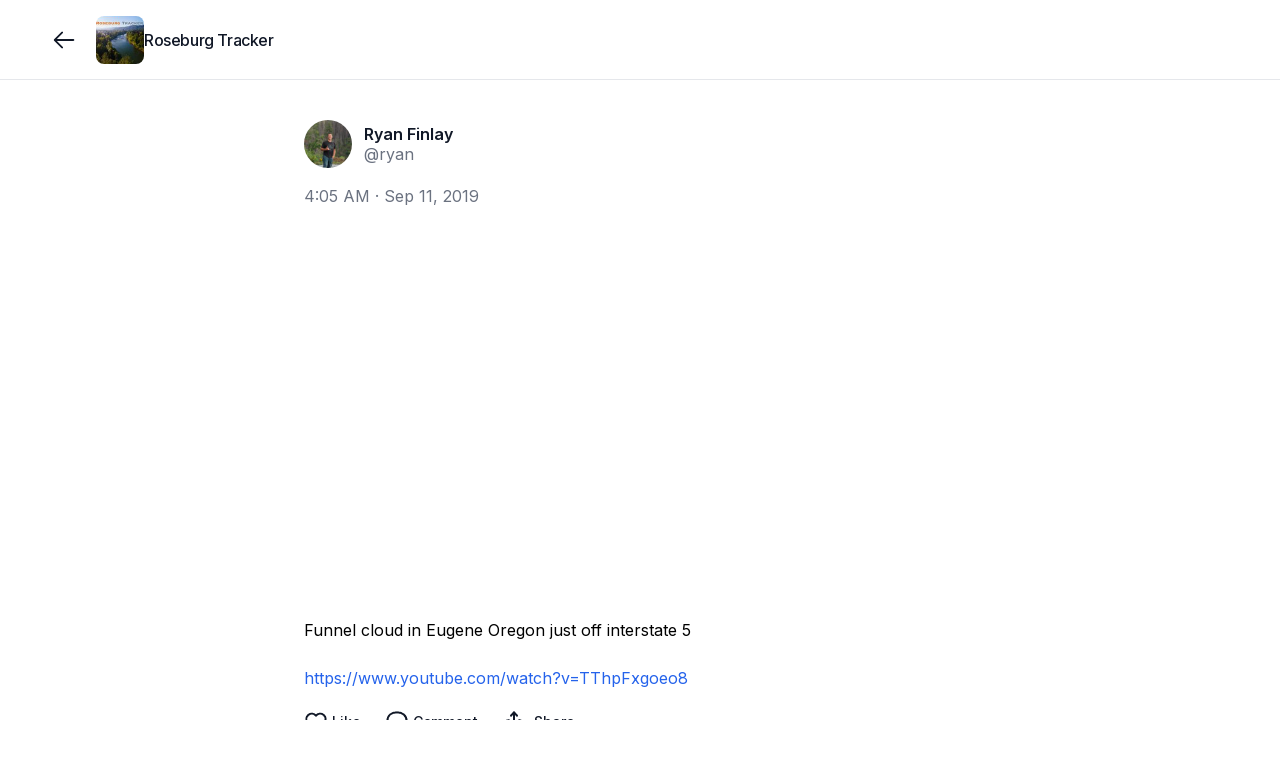

--- FILE ---
content_type: text/html; charset=utf-8
request_url: https://www.roseburgtracker.com/posts/5d787285dba36f000403f253
body_size: 8806
content:
<!DOCTYPE html><html lang="en"><head><meta charSet="utf-8"/><meta name="twitter:card" content="summary_large_image"/><meta name="twitter:creator" content="@jointracker"/><meta property="og:image:width" content="2048"/><meta property="og:image:height" content="1024"/><meta property="og:locale" content="en_US"/><meta name="viewport" content="width=device-width, initial-scale=1, maximum-scale=1, viewport-fit=cover"/><link rel="manifest" href="/manifest.json"/><title>Ryan Finlay on Roseburg Tracker: &quot;Funnel cloud in Eugene Oregon just off interstate 5

https://www.youtube.com/watch?v=TThpFxgoeo8&quot;</title><meta name="robots" content="index,follow"/><meta name="description" content="Funnel cloud in Eugene Oregon just off interstate 5

https://www.youtube.com/watch?v=TThpFxgoeo8"/><meta property="og:title" content="Ryan Finlay on Roseburg Tracker: &quot;Funnel cloud in Eugene Oregon just off interstate 5

https://www.youtube.com/watch?v=TThpFxgoeo8&quot;"/><meta property="og:description" content="Funnel cloud in Eugene Oregon just off interstate 5

https://www.youtube.com/watch?v=TThpFxgoeo8"/><meta property="og:url" content="https://www.roseburgtracker.com/posts/5d787285dba36f000403f253"/><meta property="og:type" content="article"/><meta property="article:published_time" content="2019-09-11T04:05:25.000Z"/><meta property="article:modified_time" content="2026-01-13T12:50:12.447Z"/><meta property="og:image" content="https://img.youtube.com/vi/TThpFxgoeo8/hqdefault.jpg"/><meta property="og:site_name" content="Roseburg Tracker"/><link rel="canonical" href="https://www.roseburgtracker.com/posts/5d787285dba36f000403f253"/><link rel="icon" type="image/png" sizes="32x32" href="https://www.jointrackercdn.com/img/w:32/h:32/q:75/f:png/rt:fill/plain/s3://join-tracker-prod/images/1d06c611-826c-46ba-ab52-5ac5c3e9dd71"/><script type="application/ld+json">{"@context":"https://schema.org","@type":"NewsArticle","description":"Funnel cloud in Eugene Oregon just off interstate 5\r\n\r\nhttps://www.youtube.com/watch?v=TThpFxgoeo8","mainEntityOfPage":{"@type":"WebPage","@id":"https://www.roseburgtracker.com/posts/5d787285dba36f000403f253"},"headline":"Ryan Finlay on Roseburg Tracker: &quot;Funnel cloud in Eugene Oregon just off interstate 5\r\n\r\nhttps://www.youtube.com/watch?v=TThpFxgoeo8&quot;","image":["https://img.youtube.com/vi/TThpFxgoeo8/hqdefault.jpg"],"dateCreated":"2019-09-11T04:05:25.000Z","datePublished":"2019-09-11T04:05:25.000Z","dateModified":"2026-01-13T12:50:12.448Z","author":[{"@type":"Person","name":"Ryan Finlay"}],"publisher":{"@type":"Organization","name":"Roseburg Tracker","logo":{"@type":"ImageObject","url":"https://www.jointrackercdn.com/img/w:256/h:256/q:75/f:png/rt:fill/plain/s3://join-tracker-prod/images/1d06c611-826c-46ba-ab52-5ac5c3e9dd71"}},"articleBody":"Funnel cloud in Eugene Oregon just off interstate 5\r\n\r\nhttps://www.youtube.com/watch?v=TThpFxgoeo8","isAccessibleForFree":true}</script><meta name="next-head-count" content="22"/><meta name="apple-mobile-web-app-capable" content="yes"/><link rel="apple-touch-startup-image" href="/images/pwa/apple-splash-2048-2732.jpg" media="(device-width: 1024px) and (device-height: 1366px) and (-webkit-device-pixel-ratio: 2) and (orientation: portrait)"/><link rel="apple-touch-startup-image" href="/images/pwa/apple-splash-2732-2048.jpg" media="(device-width: 1024px) and (device-height: 1366px) and (-webkit-device-pixel-ratio: 2) and (orientation: landscape)"/><link rel="apple-touch-startup-image" href="/images/pwa/apple-splash-1668-2388.jpg" media="(device-width: 834px) and (device-height: 1194px) and (-webkit-device-pixel-ratio: 2) and (orientation: portrait)"/><link rel="apple-touch-startup-image" href="/images/pwa/apple-splash-2388-1668.jpg" media="(device-width: 834px) and (device-height: 1194px) and (-webkit-device-pixel-ratio: 2) and (orientation: landscape)"/><link rel="apple-touch-startup-image" href="/images/pwa/apple-splash-1536-2048.jpg" media="(device-width: 768px) and (device-height: 1024px) and (-webkit-device-pixel-ratio: 2) and (orientation: portrait)"/><link rel="apple-touch-startup-image" href="/images/pwa/apple-splash-2048-1536.jpg" media="(device-width: 768px) and (device-height: 1024px) and (-webkit-device-pixel-ratio: 2) and (orientation: landscape)"/><link rel="apple-touch-startup-image" href="/images/pwa/apple-splash-1668-2224.jpg" media="(device-width: 834px) and (device-height: 1112px) and (-webkit-device-pixel-ratio: 2) and (orientation: portrait)"/><link rel="apple-touch-startup-image" href="/images/pwa/apple-splash-2224-1668.jpg" media="(device-width: 834px) and (device-height: 1112px) and (-webkit-device-pixel-ratio: 2) and (orientation: landscape)"/><link rel="apple-touch-startup-image" href="/images/pwa/apple-splash-1620-2160.jpg" media="(device-width: 810px) and (device-height: 1080px) and (-webkit-device-pixel-ratio: 2) and (orientation: portrait)"/><link rel="apple-touch-startup-image" href="/images/pwa/apple-splash-2160-1620.jpg" media="(device-width: 810px) and (device-height: 1080px) and (-webkit-device-pixel-ratio: 2) and (orientation: landscape)"/><link rel="apple-touch-startup-image" href="/images/pwa/apple-splash-1284-2778.jpg" media="(device-width: 428px) and (device-height: 926px) and (-webkit-device-pixel-ratio: 3) and (orientation: portrait)"/><link rel="apple-touch-startup-image" href="/images/pwa/apple-splash-2778-1284.jpg" media="(device-width: 428px) and (device-height: 926px) and (-webkit-device-pixel-ratio: 3) and (orientation: landscape)"/><link rel="apple-touch-startup-image" href="/images/pwa/apple-splash-1170-2532.jpg" media="(device-width: 390px) and (device-height: 844px) and (-webkit-device-pixel-ratio: 3) and (orientation: portrait)"/><link rel="apple-touch-startup-image" href="/images/pwa/apple-splash-2532-1170.jpg" media="(device-width: 390px) and (device-height: 844px) and (-webkit-device-pixel-ratio: 3) and (orientation: landscape)"/><link rel="apple-touch-startup-image" href="/images/pwa/apple-splash-1125-2436.jpg" media="(device-width: 375px) and (device-height: 812px) and (-webkit-device-pixel-ratio: 3) and (orientation: portrait)"/><link rel="apple-touch-startup-image" href="/images/pwa/apple-splash-2436-1125.jpg" media="(device-width: 375px) and (device-height: 812px) and (-webkit-device-pixel-ratio: 3) and (orientation: landscape)"/><link rel="apple-touch-startup-image" href="/images/pwa/apple-splash-1242-2688.jpg" media="(device-width: 414px) and (device-height: 896px) and (-webkit-device-pixel-ratio: 3) and (orientation: portrait)"/><link rel="apple-touch-startup-image" href="/images/pwa/apple-splash-2688-1242.jpg" media="(device-width: 414px) and (device-height: 896px) and (-webkit-device-pixel-ratio: 3) and (orientation: landscape)"/><link rel="apple-touch-startup-image" href="/images/pwa/apple-splash-828-1792.jpg" media="(device-width: 414px) and (device-height: 896px) and (-webkit-device-pixel-ratio: 2) and (orientation: portrait)"/><link rel="apple-touch-startup-image" href="/images/pwa/apple-splash-1792-828.jpg" media="(device-width: 414px) and (device-height: 896px) and (-webkit-device-pixel-ratio: 2) and (orientation: landscape)"/><link rel="apple-touch-startup-image" href="/images/pwa/apple-splash-1242-2208.jpg" media="(device-width: 414px) and (device-height: 736px) and (-webkit-device-pixel-ratio: 3) and (orientation: portrait)"/><link rel="apple-touch-startup-image" href="/images/pwa/apple-splash-2208-1242.jpg" media="(device-width: 414px) and (device-height: 736px) and (-webkit-device-pixel-ratio: 3) and (orientation: landscape)"/><link rel="apple-touch-startup-image" href="/images/pwa/apple-splash-750-1334.jpg" media="(device-width: 375px) and (device-height: 667px) and (-webkit-device-pixel-ratio: 2) and (orientation: portrait)"/><link rel="apple-touch-startup-image" href="/images/pwa/apple-splash-1334-750.jpg" media="(device-width: 375px) and (device-height: 667px) and (-webkit-device-pixel-ratio: 2) and (orientation: landscape)"/><link rel="apple-touch-startup-image" href="/images/pwa/apple-splash-640-1136.jpg" media="(device-width: 320px) and (device-height: 568px) and (-webkit-device-pixel-ratio: 2) and (orientation: portrait)"/><link rel="apple-touch-startup-image" href="/images/pwa/apple-splash-1136-640.jpg" media="(device-width: 320px) and (device-height: 568px) and (-webkit-device-pixel-ratio: 2) and (orientation: landscape)"/><link rel="preload" href="/_next/static/media/e4af272ccee01ff0-s.p.woff2" as="font" type="font/woff2" crossorigin="anonymous" data-next-font="size-adjust"/><link rel="preload" href="/_next/static/css/662164c1900ba840.css" as="style"/><link rel="stylesheet" href="/_next/static/css/662164c1900ba840.css" data-n-g=""/><noscript data-n-css=""></noscript><script defer="" nomodule="" src="/_next/static/chunks/polyfills-42372ed130431b0a.js"></script><script src="/_next/static/chunks/webpack-cae3da9eecaba5f3.js" defer=""></script><script src="/_next/static/chunks/framework-978a6051e6d0c57a.js" defer=""></script><script src="/_next/static/chunks/main-bd61365ffe9263b8.js" defer=""></script><script src="/_next/static/chunks/pages/_app-fa2431ac72ad6032.js" defer=""></script><script src="/_next/static/chunks/7dae1ac5-2dce0d467db94110.js" defer=""></script><script src="/_next/static/chunks/52c2307e-04de8734041e98e0.js" defer=""></script><script src="/_next/static/chunks/a29ae703-a02a2f171d940e06.js" defer=""></script><script src="/_next/static/chunks/7365-9a2df8a4d9e96a2f.js" defer=""></script><script src="/_next/static/chunks/8519-e712df0eaba73455.js" defer=""></script><script src="/_next/static/chunks/1847-589bef8652604e51.js" defer=""></script><script src="/_next/static/chunks/2551-f80e65954a9d4de4.js" defer=""></script><script src="/_next/static/chunks/7707-c1462d5b2547af7e.js" defer=""></script><script src="/_next/static/chunks/4413-6d9e9a69662afe87.js" defer=""></script><script src="/_next/static/chunks/1755-f843e8d2c25523a8.js" defer=""></script><script src="/_next/static/chunks/7445-c4718eba968c05e8.js" defer=""></script><script src="/_next/static/chunks/1038-d02853d21a71ccb9.js" defer=""></script><script src="/_next/static/chunks/3097-fc111aa8eaea55d5.js" defer=""></script><script src="/_next/static/chunks/6088-9709046fb1472dab.js" defer=""></script><script src="/_next/static/chunks/2145-2d9cb48ca9b74057.js" defer=""></script><script src="/_next/static/chunks/pages/groups/%5Bgroup%5D/posts/%5Bpost%5D-d7f3a565aa47d78f.js" defer=""></script><script src="/_next/static/hC3xwfho8S8_feqZLaKTX/_buildManifest.js" defer=""></script><script src="/_next/static/hC3xwfho8S8_feqZLaKTX/_ssgManifest.js" defer=""></script></head><body class="scroll-smooth bg-white antialiased"><div class="fixed inset-x-0 -top-20 z-50 h-20 bg-white/90 backdrop-blur"></div><div id="__next"><div class="__className_f367f3"><section aria-label="Notifications alt+T" tabindex="-1" aria-live="polite" aria-relevant="additions text" aria-atomic="false"></section><div><div class="flex min-h-screen flex-col pb-20 sm:pb-0"><div class="h-20 w-full"></div><div class="fixed inset-x-0 -top-20 z-50 h-20 bg-white/95 backdrop-blur backdrop-brightness-150"></div><div class="fixed h-20 inset-x-0 z-40 bg-white/95 backdrop-blur backdrop-brightness-150 border-b border-gray-200" style="top:0rem"><div class="mx-auto max-w-screen-xl px-4 lg:px-12 grid h-full w-full grid-cols-4 gap-x-2"><div class="col-span-3 flex items-center gap-x-4"><button class="outline-0 sm:outline-2 select-none items-center font-medium tracking-[-0.00625rem] disabled:select-none text-center transition-colors disabled:opacity-50 disabled:pointer-events-none text-[15px] shadow-gray-100 border-gray-300 sm:hover:bg-gray-100 flex justify-center bg-transparent p-0 h-16 w-10 rounded-full text-gray-900 hover:bg-transparent md:w-16 md:hover:bg-gray-100 lg:w-16 md:-ml-4" type="button"><svg width="15" height="15" viewBox="0 0 15 15" fill="none" xmlns="http://www.w3.org/2000/svg" class="size-7"><path d="M6.85355 3.14645C7.04882 3.34171 7.04882 3.65829 6.85355 3.85355L3.70711 7H12.5C12.7761 7 13 7.22386 13 7.5C13 7.77614 12.7761 8 12.5 8H3.70711L6.85355 11.1464C7.04882 11.3417 7.04882 11.6583 6.85355 11.8536C6.65829 12.0488 6.34171 12.0488 6.14645 11.8536L2.14645 7.85355C1.95118 7.65829 1.95118 7.34171 2.14645 7.14645L6.14645 3.14645C6.34171 2.95118 6.65829 2.95118 6.85355 3.14645Z" fill="currentColor" fill-rule="evenodd" clip-rule="evenodd"></path></svg></button><div class="outline-0 sm:outline-2 select-none font-medium tracking-[-0.00625rem] disabled:select-none text-center transition-colors disabled:opacity-50 disabled:pointer-events-none text-[15px] rounded-xl shadow-gray-100 border-gray-300 text-gray-900 bg-transparent relative -m-2 flex flex-none items-center justify-center p-0 outline-none hover:bg-transparent sm:hover:bg-gray-100"><a class="flex items-center gap-x-3 p-2" href="/"><img alt="group logo" loading="lazy" width="128" height="128" decoding="async" data-nimg="1" class="select-none object-cover h-12 w-12 rounded-lg" style="color:transparent" srcSet="https://www.jointrackercdn.com/img/w:128/h:128/q:75/f:jpg/rt:fit/plain/s3://join-tracker-prod/images/1d06c611-826c-46ba-ab52-5ac5c3e9dd71 1x, https://www.jointrackercdn.com/img/w:256/h:256/q:75/f:jpg/rt:fit/plain/s3://join-tracker-prod/images/1d06c611-826c-46ba-ab52-5ac5c3e9dd71 2x" src="https://www.jointrackercdn.com/img/w:256/h:256/q:75/f:jpg/rt:fit/plain/s3://join-tracker-prod/images/1d06c611-826c-46ba-ab52-5ac5c3e9dd71"/><span class="line-clamp-2 max-w-[11rem] text-left text-base font-medium leading-tight tracking-tight text-gray-900 sm:max-w-[12rem] md:max-w-[7rem] lg:max-w-[12rem] xl:max-w-[16rem]">Roseburg Tracker</span></a></div></div><div class="col-span-1 flex flex-grow items-center justify-end"></div></div></div><div class="fixed inset-x-0 bottom-0 z-40" style="bottom:0rem"><div class="h-20 bg-white/95 backdrop-blur backdrop-brightness-150 md:hidden border-t border-gray-200"><div class="flex h-20 px-4 py-1 pb-safe"><a route="/" class="outline-0 sm:outline-2 select-none items-center font-medium tracking-[-0.00625rem] disabled:select-none text-center transition-colors disabled:opacity-50 disabled:pointer-events-none text-[15px] rounded-xl shadow-gray-100 border-gray-300 sm:hover:bg-gray-100 text-gray-400 w-full lg:w-[5.5rem] flex justify-center bg-transparent p-0 md:w-[4.5rem]" href="/"><svg fill="none" viewBox="0 0 24 24" stroke-width="1.5" class="size-9"><path stroke="currentColor" stroke-linecap="round" stroke-linejoin="round" d="M6.75024 19.2502H17.2502C18.3548 19.2502 19.2502 18.3548 19.2502 17.2502V9.75025L12.0002 4.75024L4.75024 9.75025V17.2502C4.75024 18.3548 5.64568 19.2502 6.75024 19.2502Z"></path><path stroke="currentColor" stroke-linecap="round" stroke-linejoin="round" d="M9.74963 15.7493C9.74963 14.6447 10.6451 13.7493 11.7496 13.7493H12.2496C13.3542 13.7493 14.2496 14.6447 14.2496 15.7493V19.2493H9.74963V15.7493Z"></path></svg></a><a route="/search" class="outline-0 sm:outline-2 select-none items-center font-medium tracking-[-0.00625rem] disabled:select-none text-center transition-colors disabled:opacity-50 disabled:pointer-events-none text-[15px] rounded-xl shadow-gray-100 border-gray-300 sm:hover:bg-gray-100 text-gray-400 w-full lg:w-[5.5rem] flex justify-center bg-transparent p-0 md:w-[4.5rem]" href="/search"><svg fill="none" viewBox="0 0 24 24" stroke-width="1.5" class="size-9"><path stroke="currentColor" stroke-linecap="round" stroke-linejoin="round" d="M19.25 19.25L15.5 15.5M4.75 11C4.75 7.54822 7.54822 4.75 11 4.75C14.4518 4.75 17.25 7.54822 17.25 11C17.25 14.4518 14.4518 17.25 11 17.25C7.54822 17.25 4.75 14.4518 4.75 11Z"></path></svg></a><a route="/account" class="outline-0 sm:outline-2 select-none items-center font-medium tracking-[-0.00625rem] disabled:select-none text-center transition-colors disabled:opacity-50 disabled:pointer-events-none text-[15px] rounded-xl shadow-gray-100 border-gray-300 sm:hover:bg-gray-100 text-gray-400 w-full lg:w-[5.5rem] flex justify-center bg-transparent p-0 md:w-[4.5rem]" href="/signup"><svg fill="none" viewBox="0 0 24 24" stroke-width="1.5" class="size-9"><circle cx="12" cy="8" r="3.25" stroke="currentColor" stroke-linecap="round" stroke-linejoin="round"></circle><path stroke="currentColor" stroke-linecap="round" stroke-linejoin="round" d="M6.8475 19.25H17.1525C18.2944 19.25 19.174 18.2681 18.6408 17.2584C17.8563 15.7731 16.068 14 12 14C7.93201 14 6.14367 15.7731 5.35924 17.2584C4.82597 18.2681 5.70558 19.25 6.8475 19.25Z"></path></svg></a></div></div></div><div class="mx-auto max-w-screen-xl lg:px-12 w-full flex-grow px-0"><div><div class="pb-12 pt-0 sm:pt-6 relative"><div class="mx-auto w-full sm:px-4 md:max-w-2xl md:px-0 mb-4"></div><article class="mx-auto space-y-4 md:max-w-2xl"><div class="relative flex justify-between px-4 md:px-0"><div class="flex items-center space-x-3"><a class="block size-12 flex-none transition-opacity hover:opacity-75" href="/members/ryan"><img alt="avatar" loading="lazy" width="128" height="128" decoding="async" data-nimg="1" class="select-none rounded-full overflow-hidden bg-gray-100 object-cover h-12 w-12" style="color:transparent" srcSet="https://www.jointrackercdn.com/img/w:128/h:128/q:75/f:jpg/rt:fit/plain/s3://join-tracker-prod/images/94ce3921-0402-45c7-8846-7f2f39bc9381 1x, https://www.jointrackercdn.com/img/w:256/h:256/q:75/f:jpg/rt:fit/plain/s3://join-tracker-prod/images/94ce3921-0402-45c7-8846-7f2f39bc9381 2x" src="https://www.jointrackercdn.com/img/w:256/h:256/q:75/f:jpg/rt:fit/plain/s3://join-tracker-prod/images/94ce3921-0402-45c7-8846-7f2f39bc9381"/></a><div class="flex flex-col -space-y-1 text-base"><a data-state="closed" class="text-gray-900 hover:text-gray-700 hover:underline font-semibold underline-offset-1" href="/members/ryan">Ryan Finlay</a><span class="text-gray-500"><a class="" href="/members/ryan">@ryan</a></span></div></div><div class="flex"></div></div><div class="space-y-4"><div class="space-y-4 px-4 md:px-0"><time class="inline-block text-gray-500" dateTime="2019-09-11T04:05:25.000Z">4:05 AM<!-- --> · <!-- -->Sep 11, 2019</time></div><div class="relative overflow-hidden pb-[56.25%] md:rounded-lg"></div><div id="body" class="scroll-mt-28 px-4 md:px-0"><p class="whitespace-pre-line break-words">Funnel cloud in Eugene Oregon just off interstate 5<!-- -->
<!-- -->
<a href="https://www.youtube.com/watch?v=TThpFxgoeo8" target="_blank" rel="noopener noreferrer nofollow" class="text-blue-600 hover:underline">https://www.youtube.com/watch?v=TThpFxgoeo8</a></p></div></div><div class="space-y-4 px-4 md:px-0"><div><div class="mb-1 -mx-2 -mt-1 flex items-center space-x-2"><button class="inline-flex outline-0 sm:outline-2 select-none items-center font-medium tracking-[-0.00625rem] disabled:select-none justify-center text-center disabled:opacity-50 disabled:pointer-events-none shadow-gray-100 border-gray-300 bg-white text-gray-900 sm:hover:bg-gray-100 group gap-x-1 rounded-full p-1 pr-2 text-sm transition-none hover:bg-gray-100" type="button"><input type="checkbox" readonly="" class="peer hidden"/><span><svg fill="none" viewBox="0 0 24 24" stroke-width="1.5" class="size-8"><path fill-rule="evenodd" stroke="currentColor" stroke-linecap="round" stroke-linejoin="round" d="M11.995 7.23319C10.5455 5.60999 8.12832 5.17335 6.31215 6.65972C4.49599 8.14609 4.2403 10.6312 5.66654 12.3892L11.995 18.25L18.3235 12.3892C19.7498 10.6312 19.5253 8.13046 17.6779 6.65972C15.8305 5.18899 13.4446 5.60999 11.995 7.23319Z" clip-rule="evenodd"></path></svg></span><span>Like</span></button><button class="inline-flex outline-0 sm:outline-2 select-none items-center font-medium tracking-[-0.00625rem] disabled:select-none justify-center text-center transition-colors disabled:opacity-50 disabled:pointer-events-none rounded-full shadow-gray-100 border-gray-300 bg-white text-gray-900 sm:hover:bg-gray-100 group gap-x-1 p-1 pr-2 text-sm" type="button"><svg viewBox="0 0 24 24" fill="none" xmlns="http://www.w3.org/2000/svg" stroke-width="1.5" class="size-8"><path d="M12 18.25C15.866 18.25 19.25 16.1552 19.25 11.5C19.25 6.84483 15.866 4.75 12 4.75C8.13401 4.75 4.75 6.84483 4.75 11.5C4.75 13.2675 5.23783 14.6659 6.05464 15.7206C6.29358 16.0292 6.38851 16.4392 6.2231 16.7926C6.12235 17.0079 6.01633 17.2134 5.90792 17.4082C5.45369 18.2242 6.07951 19.4131 6.99526 19.2297C8.0113 19.0263 9.14752 18.722 10.0954 18.2738C10.2933 18.1803 10.5134 18.1439 10.7305 18.1714C11.145 18.224 11.5695 18.25 12 18.25Z" stroke="currentColor" stroke-linecap="round" stroke-linejoin="round"></path></svg><span>Comment</span></button><button class="inline-flex outline-0 sm:outline-2 select-none items-center font-medium tracking-[-0.00625rem] disabled:select-none justify-center text-center transition-colors disabled:opacity-50 disabled:pointer-events-none rounded-full shadow-gray-100 border-gray-300 bg-white text-gray-900 sm:hover:bg-gray-100 group space-x-1 p-1 pr-2 text-sm" type="button" aria-haspopup="dialog" aria-expanded="false" aria-controls="radix-:Rrjklm:" data-state="closed"><svg xmlns="http://www.w3.org/2000/svg" fill="none" viewBox="0 0 24 24" stroke-width="1.5" class="size-8"><path stroke="currentColor" stroke-linecap="round" stroke-linejoin="round" d="M8.25 10.75h-.5a2 2 0 0 0-2 2v4.5a2 2 0 0 0 2 2h8.5a2 2 0 0 0 2-2v-4.5a2 2 0 0 0-2-2h-.5M12 14.25v-9.5m0 0-2.25 2.5M12 4.75l2.25 2.5"></path></svg><span>Share</span></button></div><button class="inline-flex outline-0 sm:outline-2 select-none items-center disabled:select-none justify-center text-center transition-colors disabled:opacity-50 disabled:pointer-events-none text-gray-900 text-[15px] rounded-lg shadow-gray-100 border-gray-300 gap-x-3 p-0 font-medium tracking-normal" type="button" aria-haspopup="dialog" aria-expanded="false" aria-controls="radix-:R5jklm:" data-state="closed"><span class="flex items-center gap-x-1.5"><span class="flex size-5 items-center justify-center rounded-full bg-gradient-to-br from-red-400 to-red-500"><svg fill="none" viewBox="0 0 24 24" stroke-width="1.5" class="size-3.5 fill-white text-white"><path fill-rule="evenodd" stroke="currentColor" stroke-linecap="round" stroke-linejoin="round" d="M11.995 7.23319C10.5455 5.60999 8.12832 5.17335 6.31215 6.65972C4.49599 8.14609 4.2403 10.6312 5.66654 12.3892L11.995 18.25L18.3235 12.3892C19.7498 10.6312 19.5253 8.13046 17.6779 6.65972C15.8305 5.18899 13.4446 5.60999 11.995 7.23319Z" clip-rule="evenodd"></path></svg></span>2 likes</span></button><section id="comments" class="scroll-mt-28"></section></div></div></article><div class="mx-auto space-y-4 px-4 md:max-w-2xl md:px-0"></div><div data-orientation="horizontal" role="none" class="shrink-0 bg-black/5 dark:bg-gray-800 h-[1px] w-full my-6"></div><div class="mx-auto px-4 md:max-w-2xl md:px-0"><div class="relative"><div class="no-scrollbar flex gap-4 overflow-x-auto"><div class="flex w-64 flex-shrink-0 animate-pulse flex-col gap-2 rounded-lg border bg-gray-100 p-2"></div><div class="flex w-64 flex-shrink-0 animate-pulse flex-col gap-2 rounded-lg border bg-gray-100 p-2"></div><div class="flex w-64 flex-shrink-0 animate-pulse flex-col gap-2 rounded-lg border bg-gray-100 p-2"></div><div class="flex w-64 flex-shrink-0 animate-pulse flex-col gap-2 rounded-lg border bg-gray-100 p-2"></div><div class="flex w-64 flex-shrink-0 animate-pulse flex-col gap-2 rounded-lg border bg-gray-100 p-2"></div><div class="flex w-64 flex-shrink-0 animate-pulse flex-col gap-2 rounded-lg border bg-gray-100 p-2"></div></div></div></div><div data-orientation="horizontal" role="none" class="shrink-0 bg-black/5 dark:bg-gray-800 h-[1px] w-full my-6"></div><div class="mx-auto md:max-w-2xl"></div></div></div></div><footer class="border-t bg-gray-50 py-6"><div class="mx-auto max-w-screen-xl px-4 lg:px-12"><div class="flex flex-col items-start justify-between gap-4 text-sm sm:flex-row sm:items-center"><div class="flex flex-wrap items-center gap-x-4 gap-y-2 text-gray-500"><span>© <!-- -->2026<!-- --> Tracker LLC</span><span class="hidden h-3.5 w-px bg-gray-300 sm:block"></span><a class="transition-colors hover:text-gray-700" href="/feedback">Give feedback</a></div><a class="flex items-center gap-2 text-gray-400 transition-colors hover:text-gray-600" href="https:/www.jointracker.com/homepage?ref=group_footer"><span class="text-xs">Powered by</span><div><img alt="logo" class="h-5" src="/logo/logo.svg"/></div></a></div></div></footer></div></div></div></div><script id="__NEXT_DATA__" type="application/json">{"props":{"pageProps":{"post":{"media":[],"featured_comments":[],"collaborators":[],"is_staff_post":false,"is_pinned":false,"_id":"5d787285dba36f000403f253","last_updated":"2025-01-17T22:23:49.837Z","first_published":"2019-09-11T04:05:25.000Z","title":null,"slug":null,"body":"Funnel cloud in Eugene Oregon just off interstate 5\r\n\r\nhttps://www.youtube.com/watch?v=TThpFxgoeo8","status":"published","group":{"_id":"649de9a8cf0d8c953dacd7d4","is_private":false,"logo":{"aws_s3":{"key":"images/1d06c611-826c-46ba-ab52-5ac5c3e9dd71","bucket":"join-tracker-prod"},"_id":"6590b6f4190f715a2adbfcb9","media_type":"image","status":"ready","date_created":"2023-12-31T00:33:56.000Z","last_updated":"2024-08-27T23:51:39.000Z","__v":0,"group":"649de9a8cf0d8c953dacd7d4","owner":"649de9a8cf0d8c953dacd7d4","ownerModel":"Group","is_private":false,"height":1536,"width":2048,"thumbnail_url":null,"url":"https://www.jointrackercdn.com/img/w:1500/h:1500/q:75/f:jpg/rt:fit/plain/s3://join-tracker-prod/images/1d06c611-826c-46ba-ab52-5ac5c3e9dd71","id":"6590b6f4190f715a2adbfcb9"},"cover":{"aws_s3":{"key":"images/aad6d3bd-13bf-4df8-9c07-389a04af6848","bucket":"join-tracker-prod"},"_id":"665e36d501caeb9ebbb35326","is_private":false,"media_type":"image","status":"ready","date_created":"2024-06-03T21:34:13.000Z","last_updated":"2024-08-27T23:52:54.000Z","__v":0,"height":831,"width":2048,"thumbnail_url":null,"url":"https://www.jointrackercdn.com/img/w:1500/h:1500/q:75/f:jpg/rt:fit/plain/s3://join-tracker-prod/images/aad6d3bd-13bf-4df8-9c07-389a04af6848","id":"665e36d501caeb9ebbb35326"},"name":"Roseburg Tracker","slug":"roseburgtracker","custom_domain":"www.roseburgtracker.com","disable_comments":false,"invite_only_mode":false,"donate_page_image":{"aws_s3":{"key":"images/93049c5f-8c09-4cea-a59b-ecf696f92518","bucket":"join-tracker-prod"},"_id":"663136002f23f51f6c2744eb","is_private":false,"media_type":"image","status":"ready","date_created":"2024-04-30T18:18:40.000Z","last_updated":"2024-08-27T23:52:41.000Z","__v":0,"height":3584,"width":4096,"thumbnail_url":null,"url":"https://www.jointrackercdn.com/img/w:1500/h:1500/q:75/f:jpg/rt:fit/plain/s3://join-tracker-prod/images/93049c5f-8c09-4cea-a59b-ecf696f92518","id":"663136002f23f51f6c2744eb"},"staff_account_enabled":true,"url":"https://www.roseburgtracker.com","logo_url":"https://www.jointrackercdn.com/img/w:256/h:256/q:75/f:png/rt:fill/plain/s3://join-tracker-prod/images/1d06c611-826c-46ba-ab52-5ac5c3e9dd71","cover_url":"https://www.jointrackercdn.com/img/w:1200/h:1200/q:75/f:png/rt:fit/plain/s3://join-tracker-prod/images/aad6d3bd-13bf-4df8-9c07-389a04af6848","is_open_now":false,"id":"649de9a8cf0d8c953dacd7d4"},"author":{"blocked_users":[],"_id":"5cc8cc8ba366e10004e7f2ed","avatar":{"aws_s3":{"key":"images/94ce3921-0402-45c7-8846-7f2f39bc9381","bucket":"join-tracker-prod"},"_id":"663cf3871bbbe747f28794ff","is_private":false,"media_type":"image","status":"ready","date_created":"2024-05-09T16:02:15.000Z","last_updated":"2024-08-27T23:52:42.000Z","__v":0,"height":2445,"width":2445,"thumbnail_url":null,"url":"https://www.jointrackercdn.com/img/w:1500/h:1500/q:75/f:jpg/rt:fit/plain/s3://join-tracker-prod/images/94ce3921-0402-45c7-8846-7f2f39bc9381","id":"663cf3871bbbe747f28794ff"},"bio":"Building Tracker, a publishing platform. Father of 6 wonderful children, and married to my beautiful wife for over 20 years. \n#Bitcoin","name":"Ryan Finlay","username":"ryan","role":"admin","avatar_url":"https://www.jointrackercdn.com/img/w:256/h:256/q:75/f:png/rt:fill/plain/s3://join-tracker-prod/images/94ce3921-0402-45c7-8846-7f2f39bc9381","id":"5cc8cc8ba366e10004e7f2ed"},"tags":[],"total_comments":0,"total_likes":2,"likes":[{"_id":"65949425339a61cd7e4a6b3f","post":"5d787285dba36f000403f253","user":{"_id":"5cc8ccd4a366e10004e7f2ee","auth0_id":"5dca2638c06c7203a1ca09d8","avatar":{"aws_s3":{"key":"images/14298976-8923-4e81-b8f4-b14f49e17146","bucket":"join-tracker-prod"},"_id":"688fcd21115d0bc4492837a3","media_type":"image","status":"ready","is_private":false,"date_created":"2025-08-03T20:57:05.073Z","last_updated":"2025-08-03T20:57:05.073Z","__v":0,"thumbnail_url":null,"url":"https://www.jointrackercdn.com/img/w:1500/h:1500/q:75/f:jpg/rt:fit/plain/s3://join-tracker-prod/images/14298976-8923-4e81-b8f4-b14f49e17146","id":"688fcd21115d0bc4492837a3"},"email_verified":true,"bio":"Christian. 19. Bitcoiner. @mosesfinlay","name":"Moses Finlay","username":"moses","email":"islandmoses@gmail.com","date_joined":"2019-03-15T11:11:11.000Z","last_updated":"2026-01-12T18:41:15.478Z","cover":{"aws_s3":{"key":"images/ddbd03a2-8f6a-4316-a808-cd971984c591","bucket":"join-tracker-prod"},"_id":"657b8d4eb1772a0eabb83006","media_type":"image","status":"ready","date_created":"2023-12-14T23:18:38.000Z","last_updated":"2024-08-27T23:50:47.000Z","__v":0,"is_private":false,"height":2713,"width":4070,"thumbnail_url":null,"url":"https://www.jointrackercdn.com/img/w:1500/h:1500/q:75/f:jpg/rt:fit/plain/s3://join-tracker-prod/images/ddbd03a2-8f6a-4316-a808-cd971984c591","id":"657b8d4eb1772a0eabb83006"},"create_group_permission":true,"role":"admin","push_notification_tokens":[{"platform":"ios","expo_push_token":"ExponentPushToken[3yhXV6FDcKYI32fQhxuAqu]","native_push_token":"30c5fdb3a9880e82ac02a63d28ccd0c294718e440a55dbba2cccdc7db870ceac","_id":"6965404bbac1ec480af9a88f","id":"6965404bbac1ec480af9a88f"}],"blocked_users":[],"avatar_url":"https://www.jointrackercdn.com/img/w:256/h:256/q:75/f:png/rt:fill/plain/s3://join-tracker-prod/images/14298976-8923-4e81-b8f4-b14f49e17146","id":"5cc8ccd4a366e10004e7f2ee"},"id":"65949425339a61cd7e4a6b3f"},{"_id":"65949425339a61cd7e4a6b40","post":"5d787285dba36f000403f253","user":{"blocked_users":[],"_id":"5cc8cc8ba366e10004e7f2ed","auth0_id":"5dca2638c06c7203a1ca09d7","avatar":{"aws_s3":{"key":"images/94ce3921-0402-45c7-8846-7f2f39bc9381","bucket":"join-tracker-prod"},"_id":"663cf3871bbbe747f28794ff","is_private":false,"media_type":"image","status":"ready","date_created":"2024-05-09T16:02:15.000Z","last_updated":"2024-08-27T23:52:42.000Z","__v":0,"height":2445,"width":2445,"thumbnail_url":null,"url":"https://www.jointrackercdn.com/img/w:1500/h:1500/q:75/f:jpg/rt:fit/plain/s3://join-tracker-prod/images/94ce3921-0402-45c7-8846-7f2f39bc9381","id":"663cf3871bbbe747f28794ff"},"email_verified":true,"bio":"Building Tracker, a publishing platform. Father of 6 wonderful children, and married to my beautiful wife for over 20 years. \n#Bitcoin","name":"Ryan Finlay","username":"ryan","email":"roseburg@gmail.com","date_joined":"2019-03-15T11:11:11.000Z","last_updated":"2026-01-12T04:29:04.461Z","role":"admin","create_group_permission":true,"push_notification_tokens":[{"platform":"ios","expo_push_token":"ExponentPushToken[zOh7a5LXmvYy9DAxuemVLo]","native_push_token":"3e8fc5a1ddda8d9cefed841b426f922111252cff8122c9e92b524ccdef83ab3d","_id":"69647890bac1ec480ada41df","id":"69647890bac1ec480ada41df"}],"avatar_url":"https://www.jointrackercdn.com/img/w:256/h:256/q:75/f:png/rt:fill/plain/s3://join-tracker-prod/images/94ce3921-0402-45c7-8846-7f2f39bc9381","id":"5cc8cc8ba366e10004e7f2ed"},"id":"65949425339a61cd7e4a6b40"}],"author_membership":{"_id":"64e3bcc128431368cdb97c6f","user":"5cc8cc8ba366e10004e7f2ed","group":"649de9a8cf0d8c953dacd7d4","role":{"_id":"628eaa4a66ae2171c1a97af8","label":"owner","level":0,"id":"628eaa4a66ae2171c1a97af8"},"id":"64e3bcc128431368cdb97c6f"},"comments":[],"url":"https://www.roseburgtracker.com/posts/5d787285dba36f000403f253","id":"5d787285dba36f000403f253"},"group":{"banner_youtube_id":null,"hours_enabled":false,"_id":"649de9a8cf0d8c953dacd7d4","is_private":false,"post_approval":false,"email_list_enabled":true,"membership_approval":true,"logo":{"aws_s3":{"key":"images/1d06c611-826c-46ba-ab52-5ac5c3e9dd71","bucket":"join-tracker-prod"},"_id":"6590b6f4190f715a2adbfcb9","media_type":"image","status":"ready","date_created":"2023-12-31T00:33:56.000Z","last_updated":"2024-08-27T23:51:39.000Z","__v":0,"group":"649de9a8cf0d8c953dacd7d4","owner":"649de9a8cf0d8c953dacd7d4","ownerModel":"Group","is_private":false,"height":1536,"width":2048,"thumbnail_url":null,"url":"https://www.jointrackercdn.com/img/w:1500/h:1500/q:75/f:jpg/rt:fit/plain/s3://join-tracker-prod/images/1d06c611-826c-46ba-ab52-5ac5c3e9dd71","id":"6590b6f4190f715a2adbfcb9"},"cover":{"aws_s3":{"key":"images/aad6d3bd-13bf-4df8-9c07-389a04af6848","bucket":"join-tracker-prod"},"_id":"665e36d501caeb9ebbb35326","is_private":false,"media_type":"image","status":"ready","date_created":"2024-06-03T21:34:13.000Z","last_updated":"2024-08-27T23:52:54.000Z","__v":0,"height":831,"width":2048,"thumbnail_url":null,"url":"https://www.jointrackercdn.com/img/w:1500/h:1500/q:75/f:jpg/rt:fit/plain/s3://join-tracker-prod/images/aad6d3bd-13bf-4df8-9c07-389a04af6848","id":"665e36d501caeb9ebbb35326"},"description":"News, business, sports, food, events, and more from Roseburg Oregon.","name":"Roseburg Tracker","slug":"roseburgtracker","date_created":"2019-05-16T00:55:41.000Z","last_updated":"2025-12-17T20:33:53.757Z","__v":0,"custom_domain":"www.roseburgtracker.com","email_notifications_enabled":false,"disable_comments":false,"ads_enabled":true,"invite_only_mode":false,"stripe_enabled":true,"stripe_id":"acct_1PAze9PUe2jaih4x","donate_page_description":"Donating to Roseburg Tracker supports local journalism that keeps you informed about the latest news, business updates, sports events, food spots, and community happenings in Roseburg, Oregon. By contributing, you're ensuring that this vital source of information continues to thrive and provide accurate, up-to-date coverage that matters to you and your neighbors.\r\n\r\nYour donation helps Roseburg Tracker maintain high-quality reporting and expand its coverage. Local businesses, sports teams, and events all benefit from the spotlight that Roseburg Tracker shines on them. This not only fosters a sense of community but also boosts the local economy by promoting small businesses and local events.\r\n\r\nSupporting Roseburg Tracker means investing in the future of your community. With your help, Roseburg Tracker can continue to uncover important stories, hold local authorities accountable, and celebrate the unique culture of Roseburg. Your donation ensures that this essential service remains available to everyone, contributing to an informed and engaged community.","donate_page_title":"Support Roseburg Tracker","donations_enabled":false,"display_members":false,"monetize_features_enabled":true,"donate_page_image":{"aws_s3":{"key":"images/93049c5f-8c09-4cea-a59b-ecf696f92518","bucket":"join-tracker-prod"},"_id":"663136002f23f51f6c2744eb","is_private":false,"media_type":"image","status":"ready","date_created":"2024-04-30T18:18:40.000Z","last_updated":"2024-08-27T23:52:41.000Z","__v":0,"height":3584,"width":4096,"thumbnail_url":null,"url":"https://www.jointrackercdn.com/img/w:1500/h:1500/q:75/f:jpg/rt:fit/plain/s3://join-tracker-prod/images/93049c5f-8c09-4cea-a59b-ecf696f92518","id":"663136002f23f51f6c2744eb"},"stripe_donation_plans":[{"amount":500,"currency":"usd","interval":"month","product_id":"prod_Q11yFq7YOuDtyS","price_id":"price_1PAzucPUe2jaih4xTElfYho1","_id":"662ff56ec9fc31ac4a1cdb77","id":"662ff56ec9fc31ac4a1cdb77"},{"amount":1000,"currency":"usd","interval":"month","product_id":"prod_Q11yqhNYbOUlId","price_id":"price_1PAzucPUe2jaih4xnTLk0czo","_id":"662ff56ec9fc31ac4a1cdb78","id":"662ff56ec9fc31ac4a1cdb78"},{"amount":2500,"currency":"usd","interval":"month","product_id":"prod_Q11y9syl4aAlL2","price_id":"price_1PAzucPUe2jaih4xbVprNbvq","_id":"662ff56ec9fc31ac4a1cdb79","id":"662ff56ec9fc31ac4a1cdb79"},{"amount":5000,"currency":"usd","interval":"month","product_id":"prod_Q11yTYNQy2slvb","price_id":"price_1PAzucPUe2jaih4x5WO9kM03","_id":"662ff56ec9fc31ac4a1cdb7a","id":"662ff56ec9fc31ac4a1cdb7a"}],"messages_enabled":false,"about_page_enabled":false,"about_text":"","organization_info_enabled":false,"commerce_features_enabled":true,"job_listings_enabled":true,"job_listing_price":50,"show_homepage_tags":true,"stripe_job_listing_product_id":"prod_QZDrgsylB0WrwP","preapprove_members":false,"total_members":2180,"featured_on_explore":true,"require_post_approval":true,"allow_post_submissions":true,"staff_account_enabled":true,"coupons_enabled":true,"marketplace_enabled":true,"marketplace_category_images":{"appliances":{"aws_s3":{"key":"images/0512d6f1-266c-4174-a783-37dbc3dc2216","bucket":"join-tracker-prod"},"_id":"69338df379f6b84235aaec13","media_type":"image","status":"ready","is_private":false,"date_created":"2025-12-06T01:59:15.799Z","last_updated":"2025-12-06T01:59:15.799Z","__v":0,"thumbnail_url":null,"url":"https://www.jointrackercdn.com/img/w:1500/h:1500/q:75/f:jpg/rt:fit/plain/s3://join-tracker-prod/images/0512d6f1-266c-4174-a783-37dbc3dc2216","id":"69338df379f6b84235aaec13"}},"url":"https://www.roseburgtracker.com","logo_url":"https://www.jointrackercdn.com/img/w:256/h:256/q:75/f:png/rt:fill/plain/s3://join-tracker-prod/images/1d06c611-826c-46ba-ab52-5ac5c3e9dd71","cover_url":"https://www.jointrackercdn.com/img/w:1200/h:1200/q:75/f:png/rt:fit/plain/s3://join-tracker-prod/images/aad6d3bd-13bf-4df8-9c07-389a04af6848","is_open_now":false,"id":"649de9a8cf0d8c953dacd7d4"},"nextSeoProps":{"title":"Ryan Finlay on Roseburg Tracker: \"Funnel cloud in Eugene Oregon just off interstate 5\r\n\r\nhttps://www.youtube.com/watch?v=TThpFxgoeo8\"","description":"Funnel cloud in Eugene Oregon just off interstate 5\r\n\r\nhttps://www.youtube.com/watch?v=TThpFxgoeo8","canonical":"https://www.roseburgtracker.com/posts/5d787285dba36f000403f253","openGraph":{"url":"https://www.roseburgtracker.com/posts/5d787285dba36f000403f253","title":"Ryan Finlay on Roseburg Tracker: \"Funnel cloud in Eugene Oregon just off interstate 5\r\n\r\nhttps://www.youtube.com/watch?v=TThpFxgoeo8\"","siteName":"Roseburg Tracker","description":"Funnel cloud in Eugene Oregon just off interstate 5\r\n\r\nhttps://www.youtube.com/watch?v=TThpFxgoeo8","type":"article","article":{"publishedTime":"2019-09-11T04:05:25.000Z","modifiedTime":"2026-01-13T12:50:12.447Z","section":null,"tags":[]},"images":[{"url":"https://img.youtube.com/vi/TThpFxgoeo8/hqdefault.jpg"}]}},"newsArticleJsonLdProps":{"title":"Ryan Finlay on Roseburg Tracker: \"Funnel cloud in Eugene Oregon just off interstate 5\r\n\r\nhttps://www.youtube.com/watch?v=TThpFxgoeo8\"","description":"Funnel cloud in Eugene Oregon just off interstate 5\r\n\r\nhttps://www.youtube.com/watch?v=TThpFxgoeo8","body":"Funnel cloud in Eugene Oregon just off interstate 5\r\n\r\nhttps://www.youtube.com/watch?v=TThpFxgoeo8","url":"https://www.roseburgtracker.com/posts/5d787285dba36f000403f253","images":["https://img.youtube.com/vi/TThpFxgoeo8/hqdefault.jpg"],"authorName":[{"name":"Ryan Finlay"}],"dateCreated":"2019-09-11T04:05:25.000Z","datePublished":"2019-09-11T04:05:25.000Z","dateModified":"2026-01-13T12:50:12.448Z","section":null,"keywords":null,"publisherName":"Roseburg Tracker","publisherLogo":"https://www.jointrackercdn.com/img/w:256/h:256/q:75/f:png/rt:fill/plain/s3://join-tracker-prod/images/1d06c611-826c-46ba-ab52-5ac5c3e9dd71","isAccessibleForFree":true},"metadata":{"title":"Roseburg Tracker","description":"News, business, sports, food, events, and more from Roseburg Oregon.","url":"https://www.roseburgtracker.com","image":"https://www.jointrackercdn.com/img/w:1200/h:1200/q:75/f:jpg/rt:fit/plain/s3://join-tracker-prod/images/aad6d3bd-13bf-4df8-9c07-389a04af6848","icon":"https://www.jointrackercdn.com/img/w:32/h:32/q:75/f:png/rt:fill/plain/s3://join-tracker-prod/images/1d06c611-826c-46ba-ab52-5ac5c3e9dd71"}},"__N_SSG":true},"page":"/groups/[group]/posts/[post]","query":{"group":"www.roseburgtracker.com","post":"5d787285dba36f000403f253"},"buildId":"hC3xwfho8S8_feqZLaKTX","isFallback":false,"isExperimentalCompile":false,"gsp":true,"scriptLoader":[{"data-allow-params":"ref","async":true,"strategy":"afterInteractive","src":"https://sa.jointracker.com/latest.js"}]}</script></body></html>

--- FILE ---
content_type: application/javascript; charset=utf-8
request_url: https://www.roseburgtracker.com/_next/static/chunks/4413-6d9e9a69662afe87.js
body_size: 17553
content:
"use strict";(self.webpackChunk_N_E=self.webpackChunk_N_E||[]).push([[4413],{29228:function(e,t,n){n.d(t,{Z:function(){return u}});var r=n(2784);let o=e=>e.replace(/([a-z0-9])([A-Z])/g,"$1-$2").toLowerCase(),i=function(){for(var e=arguments.length,t=Array(e),n=0;n<e;n++)t[n]=arguments[n];return t.filter((e,t,n)=>!!e&&n.indexOf(e)===t).join(" ")};var l={xmlns:"http://www.w3.org/2000/svg",width:24,height:24,viewBox:"0 0 24 24",fill:"none",stroke:"currentColor",strokeWidth:2,strokeLinecap:"round",strokeLinejoin:"round"};let a=(0,r.forwardRef)((e,t)=>{let{color:n="currentColor",size:o=24,strokeWidth:a=2,absoluteStrokeWidth:u,className:c="",children:s,iconNode:f,...d}=e;return(0,r.createElement)("svg",{ref:t,...l,width:o,height:o,stroke:n,strokeWidth:u?24*Number(a)/Number(o):a,className:i("lucide",c),...d},[...f.map(e=>{let[t,n]=e;return(0,r.createElement)(t,n)}),...Array.isArray(s)?s:[s]])}),u=(e,t)=>{let n=(0,r.forwardRef)((n,l)=>{let{className:u,...c}=n;return(0,r.createElement)(a,{ref:l,iconNode:t,className:i("lucide-".concat(o(e)),u),...c})});return n.displayName="".concat(e),n}},71667:function(e,t,n){n.d(t,{Z:function(){return r}});let r=(0,n(29228).Z)("Crown",[["path",{d:"M11.562 3.266a.5.5 0 0 1 .876 0L15.39 8.87a1 1 0 0 0 1.516.294L21.183 5.5a.5.5 0 0 1 .798.519l-2.834 10.246a1 1 0 0 1-.956.734H5.81a1 1 0 0 1-.957-.734L2.02 6.02a.5.5 0 0 1 .798-.519l4.276 3.664a1 1 0 0 0 1.516-.294z",key:"1vdc57"}],["path",{d:"M5 21h14",key:"11awu3"}]])},81353:function(e,t,n){n.d(t,{Z:function(){return r}});let r=(0,n(29228).Z)("HandHeart",[["path",{d:"M11 14h2a2 2 0 1 0 0-4h-3c-.6 0-1.1.2-1.4.6L3 16",key:"1ifwr1"}],["path",{d:"m7 20 1.6-1.4c.3-.4.8-.6 1.4-.6h4c1.1 0 2.1-.4 2.8-1.2l4.6-4.4a2 2 0 0 0-2.75-2.91l-4.2 3.9",key:"17abbs"}],["path",{d:"m2 15 6 6",key:"10dquu"}],["path",{d:"M19.5 8.5c.7-.7 1.5-1.6 1.5-2.7A2.73 2.73 0 0 0 16 4a2.78 2.78 0 0 0-5 1.8c0 1.2.8 2 1.5 2.8L16 12Z",key:"1h3036"}]])},9436:function(e,t,n){n.d(t,{x7:function(){return ed},Me:function(){return el},oo:function(){return eh},RR:function(){return ec},Cp:function(){return ef},dr:function(){return ep},cv:function(){return ea},uY:function(){return eu},dp:function(){return es}});let r=["top","right","bottom","left"],o=Math.min,i=Math.max,l=Math.round,a=Math.floor,u=e=>({x:e,y:e}),c={left:"right",right:"left",bottom:"top",top:"bottom"},s={start:"end",end:"start"};function f(e,t){return"function"==typeof e?e(t):e}function d(e){return e.split("-")[0]}function p(e){return e.split("-")[1]}function h(e){return"x"===e?"y":"x"}function m(e){return"y"===e?"height":"width"}function g(e){return["top","bottom"].includes(d(e))?"y":"x"}function w(e){return e.replace(/start|end/g,e=>s[e])}function v(e){return e.replace(/left|right|bottom|top/g,e=>c[e])}function x(e){return"number"!=typeof e?{top:0,right:0,bottom:0,left:0,...e}:{top:e,right:e,bottom:e,left:e}}function y(e){let{x:t,y:n,width:r,height:o}=e;return{width:r,height:o,top:n,left:t,right:t+r,bottom:n+o,x:t,y:n}}function b(e,t,n){let r,{reference:o,floating:i}=e,l=g(t),a=h(g(t)),u=m(a),c=d(t),s="y"===l,f=o.x+o.width/2-i.width/2,w=o.y+o.height/2-i.height/2,v=o[u]/2-i[u]/2;switch(c){case"top":r={x:f,y:o.y-i.height};break;case"bottom":r={x:f,y:o.y+o.height};break;case"right":r={x:o.x+o.width,y:w};break;case"left":r={x:o.x-i.width,y:w};break;default:r={x:o.x,y:o.y}}switch(p(t)){case"start":r[a]-=v*(n&&s?-1:1);break;case"end":r[a]+=v*(n&&s?-1:1)}return r}let R=async(e,t,n)=>{let{placement:r="bottom",strategy:o="absolute",middleware:i=[],platform:l}=n,a=i.filter(Boolean),u=await (null==l.isRTL?void 0:l.isRTL(t)),c=await l.getElementRects({reference:e,floating:t,strategy:o}),{x:s,y:f}=b(c,r,u),d=r,p={},h=0;for(let n=0;n<a.length;n++){let{name:i,fn:m}=a[n],{x:g,y:w,data:v,reset:x}=await m({x:s,y:f,initialPlacement:r,placement:d,strategy:o,middlewareData:p,rects:c,platform:l,elements:{reference:e,floating:t}});s=null!=g?g:s,f=null!=w?w:f,p={...p,[i]:{...p[i],...v}},x&&h<=50&&(h++,"object"==typeof x&&(x.placement&&(d=x.placement),x.rects&&(c=!0===x.rects?await l.getElementRects({reference:e,floating:t,strategy:o}):x.rects),{x:s,y:f}=b(c,d,u)),n=-1)}return{x:s,y:f,placement:d,strategy:o,middlewareData:p}};async function M(e,t){var n;void 0===t&&(t={});let{x:r,y:o,platform:i,rects:l,elements:a,strategy:u}=e,{boundary:c="clippingAncestors",rootBoundary:s="viewport",elementContext:d="floating",altBoundary:p=!1,padding:h=0}=f(t,e),m=x(h),g=a[p?"floating"===d?"reference":"floating":d],w=y(await i.getClippingRect({element:null==(n=await (null==i.isElement?void 0:i.isElement(g)))||n?g:g.contextElement||await (null==i.getDocumentElement?void 0:i.getDocumentElement(a.floating)),boundary:c,rootBoundary:s,strategy:u})),v="floating"===d?{x:r,y:o,width:l.floating.width,height:l.floating.height}:l.reference,b=await (null==i.getOffsetParent?void 0:i.getOffsetParent(a.floating)),R=await (null==i.isElement?void 0:i.isElement(b))&&await (null==i.getScale?void 0:i.getScale(b))||{x:1,y:1},M=y(i.convertOffsetParentRelativeRectToViewportRelativeRect?await i.convertOffsetParentRelativeRectToViewportRelativeRect({elements:a,rect:v,offsetParent:b,strategy:u}):v);return{top:(w.top-M.top+m.top)/R.y,bottom:(M.bottom-w.bottom+m.bottom)/R.y,left:(w.left-M.left+m.left)/R.x,right:(M.right-w.right+m.right)/R.x}}function C(e,t){return{top:e.top-t.height,right:e.right-t.width,bottom:e.bottom-t.height,left:e.left-t.width}}function A(e){return r.some(t=>e[t]>=0)}async function j(e,t){let{placement:n,platform:r,elements:o}=e,i=await (null==r.isRTL?void 0:r.isRTL(o.floating)),l=d(n),a=p(n),u="y"===g(n),c=["left","top"].includes(l)?-1:1,s=i&&u?-1:1,h=f(t,e),{mainAxis:m,crossAxis:w,alignmentAxis:v}="number"==typeof h?{mainAxis:h,crossAxis:0,alignmentAxis:null}:{mainAxis:h.mainAxis||0,crossAxis:h.crossAxis||0,alignmentAxis:h.alignmentAxis};return a&&"number"==typeof v&&(w="end"===a?-1*v:v),u?{x:w*s,y:m*c}:{x:m*c,y:w*s}}function D(){return"undefined"!=typeof window}function k(e){return T(e)?(e.nodeName||"").toLowerCase():"#document"}function E(e){var t;return(null==e||null==(t=e.ownerDocument)?void 0:t.defaultView)||window}function P(e){var t;return null==(t=(T(e)?e.ownerDocument:e.document)||window.document)?void 0:t.documentElement}function T(e){return!!D()&&(e instanceof Node||e instanceof E(e).Node)}function S(e){return!!D()&&(e instanceof Element||e instanceof E(e).Element)}function L(e){return!!D()&&(e instanceof HTMLElement||e instanceof E(e).HTMLElement)}function O(e){return!!D()&&"undefined"!=typeof ShadowRoot&&(e instanceof ShadowRoot||e instanceof E(e).ShadowRoot)}function _(e){let{overflow:t,overflowX:n,overflowY:r,display:o}=V(e);return/auto|scroll|overlay|hidden|clip/.test(t+r+n)&&!["inline","contents"].includes(o)}function I(e){return[":popover-open",":modal"].some(t=>{try{return e.matches(t)}catch(e){return!1}})}function F(e){let t=N(),n=S(e)?V(e):e;return["transform","translate","scale","rotate","perspective"].some(e=>!!n[e]&&"none"!==n[e])||!!n.containerType&&"normal"!==n.containerType||!t&&!!n.backdropFilter&&"none"!==n.backdropFilter||!t&&!!n.filter&&"none"!==n.filter||["transform","translate","scale","rotate","perspective","filter"].some(e=>(n.willChange||"").includes(e))||["paint","layout","strict","content"].some(e=>(n.contain||"").includes(e))}function N(){return"undefined"!=typeof CSS&&!!CSS.supports&&CSS.supports("-webkit-backdrop-filter","none")}function W(e){return["html","body","#document"].includes(k(e))}function V(e){return E(e).getComputedStyle(e)}function H(e){return S(e)?{scrollLeft:e.scrollLeft,scrollTop:e.scrollTop}:{scrollLeft:e.scrollX,scrollTop:e.scrollY}}function K(e){if("html"===k(e))return e;let t=e.assignedSlot||e.parentNode||O(e)&&e.host||P(e);return O(t)?t.host:t}function B(e,t,n){var r;void 0===t&&(t=[]),void 0===n&&(n=!0);let o=function e(t){let n=K(t);return W(n)?t.ownerDocument?t.ownerDocument.body:t.body:L(n)&&_(n)?n:e(n)}(e),i=o===(null==(r=e.ownerDocument)?void 0:r.body),l=E(o);if(i){let e=z(l);return t.concat(l,l.visualViewport||[],_(o)?o:[],e&&n?B(e):[])}return t.concat(o,B(o,[],n))}function z(e){return e.parent&&Object.getPrototypeOf(e.parent)?e.frameElement:null}function $(e){let t=V(e),n=parseFloat(t.width)||0,r=parseFloat(t.height)||0,o=L(e),i=o?e.offsetWidth:n,a=o?e.offsetHeight:r,u=l(n)!==i||l(r)!==a;return u&&(n=i,r=a),{width:n,height:r,$:u}}function G(e){return S(e)?e:e.contextElement}function U(e){let t=G(e);if(!L(t))return u(1);let n=t.getBoundingClientRect(),{width:r,height:o,$:i}=$(t),a=(i?l(n.width):n.width)/r,c=(i?l(n.height):n.height)/o;return a&&Number.isFinite(a)||(a=1),c&&Number.isFinite(c)||(c=1),{x:a,y:c}}let Y=u(0);function Z(e){let t=E(e);return N()&&t.visualViewport?{x:t.visualViewport.offsetLeft,y:t.visualViewport.offsetTop}:Y}function X(e,t,n,r){var o;void 0===t&&(t=!1),void 0===n&&(n=!1);let i=e.getBoundingClientRect(),l=G(e),a=u(1);t&&(r?S(r)&&(a=U(r)):a=U(e));let c=(void 0===(o=n)&&(o=!1),r&&(!o||r===E(l))&&o)?Z(l):u(0),s=(i.left+c.x)/a.x,f=(i.top+c.y)/a.y,d=i.width/a.x,p=i.height/a.y;if(l){let e=E(l),t=r&&S(r)?E(r):r,n=e,o=z(n);for(;o&&r&&t!==n;){let e=U(o),t=o.getBoundingClientRect(),r=V(o),i=t.left+(o.clientLeft+parseFloat(r.paddingLeft))*e.x,l=t.top+(o.clientTop+parseFloat(r.paddingTop))*e.y;s*=e.x,f*=e.y,d*=e.x,p*=e.y,s+=i,f+=l,o=z(n=E(o))}}return y({width:d,height:p,x:s,y:f})}function q(e,t){let n=H(e).scrollLeft;return t?t.left+n:X(P(e)).left+n}function J(e,t,n){void 0===n&&(n=!1);let r=e.getBoundingClientRect();return{x:r.left+t.scrollLeft-(n?0:q(e,r)),y:r.top+t.scrollTop}}function Q(e,t,n){let r;if("viewport"===t)r=function(e,t){let n=E(e),r=P(e),o=n.visualViewport,i=r.clientWidth,l=r.clientHeight,a=0,u=0;if(o){i=o.width,l=o.height;let e=N();(!e||e&&"fixed"===t)&&(a=o.offsetLeft,u=o.offsetTop)}return{width:i,height:l,x:a,y:u}}(e,n);else if("document"===t)r=function(e){let t=P(e),n=H(e),r=e.ownerDocument.body,o=i(t.scrollWidth,t.clientWidth,r.scrollWidth,r.clientWidth),l=i(t.scrollHeight,t.clientHeight,r.scrollHeight,r.clientHeight),a=-n.scrollLeft+q(e),u=-n.scrollTop;return"rtl"===V(r).direction&&(a+=i(t.clientWidth,r.clientWidth)-o),{width:o,height:l,x:a,y:u}}(P(e));else if(S(t))r=function(e,t){let n=X(e,!0,"fixed"===t),r=n.top+e.clientTop,o=n.left+e.clientLeft,i=L(e)?U(e):u(1),l=e.clientWidth*i.x;return{width:l,height:e.clientHeight*i.y,x:o*i.x,y:r*i.y}}(t,n);else{let n=Z(e);r={x:t.x-n.x,y:t.y-n.y,width:t.width,height:t.height}}return y(r)}function ee(e){return"static"===V(e).position}function et(e,t){if(!L(e)||"fixed"===V(e).position)return null;if(t)return t(e);let n=e.offsetParent;return P(e)===n&&(n=n.ownerDocument.body),n}function en(e,t){let n=E(e);if(I(e))return n;if(!L(e)){let t=K(e);for(;t&&!W(t);){if(S(t)&&!ee(t))return t;t=K(t)}return n}let r=et(e,t);for(;r&&["table","td","th"].includes(k(r))&&ee(r);)r=et(r,t);return r&&W(r)&&ee(r)&&!F(r)?n:r||function(e){let t=K(e);for(;L(t)&&!W(t);){if(F(t))return t;if(I(t))break;t=K(t)}return null}(e)||n}let er=async function(e){let t=this.getOffsetParent||en,n=this.getDimensions,r=await n(e.floating);return{reference:function(e,t,n){let r=L(t),o=P(t),i="fixed"===n,l=X(e,!0,i,t),a={scrollLeft:0,scrollTop:0},c=u(0);if(r||!r&&!i){if(("body"!==k(t)||_(o))&&(a=H(t)),r){let e=X(t,!0,i,t);c.x=e.x+t.clientLeft,c.y=e.y+t.clientTop}else o&&(c.x=q(o))}let s=!o||r||i?u(0):J(o,a);return{x:l.left+a.scrollLeft-c.x-s.x,y:l.top+a.scrollTop-c.y-s.y,width:l.width,height:l.height}}(e.reference,await t(e.floating),e.strategy),floating:{x:0,y:0,width:r.width,height:r.height}}},eo={convertOffsetParentRelativeRectToViewportRelativeRect:function(e){let{elements:t,rect:n,offsetParent:r,strategy:o}=e,i="fixed"===o,l=P(r),a=!!t&&I(t.floating);if(r===l||a&&i)return n;let c={scrollLeft:0,scrollTop:0},s=u(1),f=u(0),d=L(r);if((d||!d&&!i)&&(("body"!==k(r)||_(l))&&(c=H(r)),L(r))){let e=X(r);s=U(r),f.x=e.x+r.clientLeft,f.y=e.y+r.clientTop}let p=!l||d||i?u(0):J(l,c,!0);return{width:n.width*s.x,height:n.height*s.y,x:n.x*s.x-c.scrollLeft*s.x+f.x+p.x,y:n.y*s.y-c.scrollTop*s.y+f.y+p.y}},getDocumentElement:P,getClippingRect:function(e){let{element:t,boundary:n,rootBoundary:r,strategy:l}=e,a=[..."clippingAncestors"===n?I(t)?[]:function(e,t){let n=t.get(e);if(n)return n;let r=B(e,[],!1).filter(e=>S(e)&&"body"!==k(e)),o=null,i="fixed"===V(e).position,l=i?K(e):e;for(;S(l)&&!W(l);){let t=V(l),n=F(l);n||"fixed"!==t.position||(o=null),(i?!n&&!o:!n&&"static"===t.position&&!!o&&["absolute","fixed"].includes(o.position)||_(l)&&!n&&function e(t,n){let r=K(t);return!(r===n||!S(r)||W(r))&&("fixed"===V(r).position||e(r,n))}(e,l))?r=r.filter(e=>e!==l):o=t,l=K(l)}return t.set(e,r),r}(t,this._c):[].concat(n),r],u=a[0],c=a.reduce((e,n)=>{let r=Q(t,n,l);return e.top=i(r.top,e.top),e.right=o(r.right,e.right),e.bottom=o(r.bottom,e.bottom),e.left=i(r.left,e.left),e},Q(t,u,l));return{width:c.right-c.left,height:c.bottom-c.top,x:c.left,y:c.top}},getOffsetParent:en,getElementRects:er,getClientRects:function(e){return Array.from(e.getClientRects())},getDimensions:function(e){let{width:t,height:n}=$(e);return{width:t,height:n}},getScale:U,isElement:S,isRTL:function(e){return"rtl"===V(e).direction}};function ei(e,t){return e.x===t.x&&e.y===t.y&&e.width===t.width&&e.height===t.height}function el(e,t,n,r){let l;void 0===r&&(r={});let{ancestorScroll:u=!0,ancestorResize:c=!0,elementResize:s="function"==typeof ResizeObserver,layoutShift:f="function"==typeof IntersectionObserver,animationFrame:d=!1}=r,p=G(e),h=u||c?[...p?B(p):[],...B(t)]:[];h.forEach(e=>{u&&e.addEventListener("scroll",n,{passive:!0}),c&&e.addEventListener("resize",n)});let m=p&&f?function(e,t){let n,r=null,l=P(e);function u(){var e;clearTimeout(n),null==(e=r)||e.disconnect(),r=null}return!function c(s,f){void 0===s&&(s=!1),void 0===f&&(f=1),u();let d=e.getBoundingClientRect(),{left:p,top:h,width:m,height:g}=d;if(s||t(),!m||!g)return;let w=a(h),v=a(l.clientWidth-(p+m)),x={rootMargin:-w+"px "+-v+"px "+-a(l.clientHeight-(h+g))+"px "+-a(p)+"px",threshold:i(0,o(1,f))||1},y=!0;function b(t){let r=t[0].intersectionRatio;if(r!==f){if(!y)return c();r?c(!1,r):n=setTimeout(()=>{c(!1,1e-7)},1e3)}1!==r||ei(d,e.getBoundingClientRect())||c(),y=!1}try{r=new IntersectionObserver(b,{...x,root:l.ownerDocument})}catch(e){r=new IntersectionObserver(b,x)}r.observe(e)}(!0),u}(p,n):null,g=-1,w=null;s&&(w=new ResizeObserver(e=>{let[r]=e;r&&r.target===p&&w&&(w.unobserve(t),cancelAnimationFrame(g),g=requestAnimationFrame(()=>{var e;null==(e=w)||e.observe(t)})),n()}),p&&!d&&w.observe(p),w.observe(t));let v=d?X(e):null;return d&&function t(){let r=X(e);v&&!ei(v,r)&&n(),v=r,l=requestAnimationFrame(t)}(),n(),()=>{var e;h.forEach(e=>{u&&e.removeEventListener("scroll",n),c&&e.removeEventListener("resize",n)}),null==m||m(),null==(e=w)||e.disconnect(),w=null,d&&cancelAnimationFrame(l)}}let ea=function(e){return void 0===e&&(e=0),{name:"offset",options:e,async fn(t){var n,r;let{x:o,y:i,placement:l,middlewareData:a}=t,u=await j(t,e);return l===(null==(n=a.offset)?void 0:n.placement)&&null!=(r=a.arrow)&&r.alignmentOffset?{}:{x:o+u.x,y:i+u.y,data:{...u,placement:l}}}}},eu=function(e){return void 0===e&&(e={}),{name:"shift",options:e,async fn(t){let{x:n,y:r,placement:l}=t,{mainAxis:a=!0,crossAxis:u=!1,limiter:c={fn:e=>{let{x:t,y:n}=e;return{x:t,y:n}}},...s}=f(e,t),p={x:n,y:r},m=await M(t,s),w=g(d(l)),v=h(w),x=p[v],y=p[w];if(a){let e="y"===v?"top":"left",t="y"===v?"bottom":"right",n=x+m[e],r=x-m[t];x=i(n,o(x,r))}if(u){let e="y"===w?"top":"left",t="y"===w?"bottom":"right",n=y+m[e],r=y-m[t];y=i(n,o(y,r))}let b=c.fn({...t,[v]:x,[w]:y});return{...b,data:{x:b.x-n,y:b.y-r,enabled:{[v]:a,[w]:u}}}}}},ec=function(e){return void 0===e&&(e={}),{name:"flip",options:e,async fn(t){var n,r,o,i,l;let{placement:a,middlewareData:u,rects:c,initialPlacement:s,platform:x,elements:y}=t,{mainAxis:b=!0,crossAxis:R=!0,fallbackPlacements:C,fallbackStrategy:A="bestFit",fallbackAxisSideDirection:j="none",flipAlignment:D=!0,...k}=f(e,t);if(null!=(n=u.arrow)&&n.alignmentOffset)return{};let E=d(a),P=g(s),T=d(s)===s,S=await (null==x.isRTL?void 0:x.isRTL(y.floating)),L=C||(T||!D?[v(s)]:function(e){let t=v(e);return[w(e),t,w(t)]}(s)),O="none"!==j;!C&&O&&L.push(...function(e,t,n,r){let o=p(e),i=function(e,t,n){let r=["left","right"],o=["right","left"];switch(e){case"top":case"bottom":if(n)return t?o:r;return t?r:o;case"left":case"right":return t?["top","bottom"]:["bottom","top"];default:return[]}}(d(e),"start"===n,r);return o&&(i=i.map(e=>e+"-"+o),t&&(i=i.concat(i.map(w)))),i}(s,D,j,S));let _=[s,...L],I=await M(t,k),F=[],N=(null==(r=u.flip)?void 0:r.overflows)||[];if(b&&F.push(I[E]),R){let e=function(e,t,n){void 0===n&&(n=!1);let r=p(e),o=h(g(e)),i=m(o),l="x"===o?r===(n?"end":"start")?"right":"left":"start"===r?"bottom":"top";return t.reference[i]>t.floating[i]&&(l=v(l)),[l,v(l)]}(a,c,S);F.push(I[e[0]],I[e[1]])}if(N=[...N,{placement:a,overflows:F}],!F.every(e=>e<=0)){let e=((null==(o=u.flip)?void 0:o.index)||0)+1,t=_[e];if(t)return{data:{index:e,overflows:N},reset:{placement:t}};let n=null==(i=N.filter(e=>e.overflows[0]<=0).sort((e,t)=>e.overflows[1]-t.overflows[1])[0])?void 0:i.placement;if(!n)switch(A){case"bestFit":{let e=null==(l=N.filter(e=>{if(O){let t=g(e.placement);return t===P||"y"===t}return!0}).map(e=>[e.placement,e.overflows.filter(e=>e>0).reduce((e,t)=>e+t,0)]).sort((e,t)=>e[1]-t[1])[0])?void 0:l[0];e&&(n=e);break}case"initialPlacement":n=s}if(a!==n)return{reset:{placement:n}}}return{}}}},es=function(e){return void 0===e&&(e={}),{name:"size",options:e,async fn(t){var n,r;let l,a;let{placement:u,rects:c,platform:s,elements:h}=t,{apply:m=()=>{},...w}=f(e,t),v=await M(t,w),x=d(u),y=p(u),b="y"===g(u),{width:R,height:C}=c.floating;"top"===x||"bottom"===x?(l=x,a=y===(await (null==s.isRTL?void 0:s.isRTL(h.floating))?"start":"end")?"left":"right"):(a=x,l="end"===y?"top":"bottom");let A=C-v.top-v.bottom,j=R-v.left-v.right,D=o(C-v[l],A),k=o(R-v[a],j),E=!t.middlewareData.shift,P=D,T=k;if(null!=(n=t.middlewareData.shift)&&n.enabled.x&&(T=j),null!=(r=t.middlewareData.shift)&&r.enabled.y&&(P=A),E&&!y){let e=i(v.left,0),t=i(v.right,0),n=i(v.top,0),r=i(v.bottom,0);b?T=R-2*(0!==e||0!==t?e+t:i(v.left,v.right)):P=C-2*(0!==n||0!==r?n+r:i(v.top,v.bottom))}await m({...t,availableWidth:T,availableHeight:P});let S=await s.getDimensions(h.floating);return R!==S.width||C!==S.height?{reset:{rects:!0}}:{}}}},ef=function(e){return void 0===e&&(e={}),{name:"hide",options:e,async fn(t){let{rects:n}=t,{strategy:r="referenceHidden",...o}=f(e,t);switch(r){case"referenceHidden":{let e=C(await M(t,{...o,elementContext:"reference"}),n.reference);return{data:{referenceHiddenOffsets:e,referenceHidden:A(e)}}}case"escaped":{let e=C(await M(t,{...o,altBoundary:!0}),n.floating);return{data:{escapedOffsets:e,escaped:A(e)}}}default:return{}}}}},ed=e=>({name:"arrow",options:e,async fn(t){let{x:n,y:r,placement:l,rects:a,platform:u,elements:c,middlewareData:s}=t,{element:d,padding:w=0}=f(e,t)||{};if(null==d)return{};let v=x(w),y={x:n,y:r},b=h(g(l)),R=m(b),M=await u.getDimensions(d),C="y"===b,A=C?"clientHeight":"clientWidth",j=a.reference[R]+a.reference[b]-y[b]-a.floating[R],D=y[b]-a.reference[b],k=await (null==u.getOffsetParent?void 0:u.getOffsetParent(d)),E=k?k[A]:0;E&&await (null==u.isElement?void 0:u.isElement(k))||(E=c.floating[A]||a.floating[R]);let P=E/2-M[R]/2-1,T=o(v[C?"top":"left"],P),S=o(v[C?"bottom":"right"],P),L=E-M[R]-S,O=E/2-M[R]/2+(j/2-D/2),_=i(T,o(O,L)),I=!s.arrow&&null!=p(l)&&O!==_&&a.reference[R]/2-(O<T?T:S)-M[R]/2<0,F=I?O<T?O-T:O-L:0;return{[b]:y[b]+F,data:{[b]:_,centerOffset:O-_-F,...I&&{alignmentOffset:F}},reset:I}}}),ep=function(e){return void 0===e&&(e={}),{options:e,fn(t){let{x:n,y:r,placement:o,rects:i,middlewareData:l}=t,{offset:a=0,mainAxis:u=!0,crossAxis:c=!0}=f(e,t),s={x:n,y:r},p=g(o),m=h(p),w=s[m],v=s[p],x=f(a,t),y="number"==typeof x?{mainAxis:x,crossAxis:0}:{mainAxis:0,crossAxis:0,...x};if(u){let e="y"===m?"height":"width",t=i.reference[m]-i.floating[e]+y.mainAxis,n=i.reference[m]+i.reference[e]-y.mainAxis;w<t?w=t:w>n&&(w=n)}if(c){var b,R;let e="y"===m?"width":"height",t=["top","left"].includes(d(o)),n=i.reference[p]-i.floating[e]+(t&&(null==(b=l.offset)?void 0:b[p])||0)+(t?0:y.crossAxis),r=i.reference[p]+i.reference[e]+(t?0:(null==(R=l.offset)?void 0:R[p])||0)-(t?y.crossAxis:0);v<n?v=n:v>r&&(v=r)}return{[m]:w,[p]:v}}}},eh=(e,t,n)=>{let r=new Map,o={platform:eo,...n},i={...o.platform,_c:r};return R(e,t,{...o,platform:i})}},62172:function(e,t,n){n.d(t,{B:function(){return u}});var r=n(2784),o=n(92211),i=n(62656),l=n(49815),a=n(52322);function u(e){let t=e+"CollectionProvider",[n,u]=(0,o.b)(t),[c,s]=n(t,{collectionRef:{current:null},itemMap:new Map}),f=e=>{let{scope:t,children:n}=e,o=r.useRef(null),i=r.useRef(new Map).current;return(0,a.jsx)(c,{scope:t,itemMap:i,collectionRef:o,children:n})};f.displayName=t;let d=e+"CollectionSlot",p=r.forwardRef((e,t)=>{let{scope:n,children:r}=e,o=s(d,n),u=(0,i.e)(t,o.collectionRef);return(0,a.jsx)(l.g7,{ref:u,children:r})});p.displayName=d;let h=e+"CollectionItemSlot",m="data-radix-collection-item",g=r.forwardRef((e,t)=>{let{scope:n,children:o,...u}=e,c=r.useRef(null),f=(0,i.e)(t,c),d=s(h,n);return r.useEffect(()=>(d.itemMap.set(c,{ref:c,...u}),()=>void d.itemMap.delete(c))),(0,a.jsx)(l.g7,{[m]:"",ref:f,children:o})});return g.displayName=h,[{Provider:f,Slot:p,ItemSlot:g},function(t){let n=s(e+"CollectionConsumer",t);return r.useCallback(()=>{let e=n.collectionRef.current;if(!e)return[];let t=Array.from(e.querySelectorAll(`[${m}]`));return Array.from(n.itemMap.values()).sort((e,n)=>t.indexOf(e.ref.current)-t.indexOf(n.ref.current))},[n.collectionRef,n.itemMap])},u]}},59241:function(e,t,n){n.d(t,{gm:function(){return i}});var r=n(2784);n(52322);var o=r.createContext(void 0);function i(e){let t=r.useContext(o);return e||t||"ltr"}},46653:function(e,t,n){n.d(t,{Eh:function(){return tn},oC:function(){return e3},VY:function(){return e7},ZA:function(){return e5},ck:function(){return e4},wU:function(){return te},__:function(){return e6},Uv:function(){return e2},Ee:function(){return e9},Rk:function(){return e8},fC:function(){return e0},Z0:function(){return tt},Tr:function(){return tr},tu:function(){return ti},fF:function(){return to},xz:function(){return e1}});var r=n(2784),o=n(17998),i=n(62656),l=n(92211),a=n(87695),u=n(72714),c=n(62172),s=n(59241),f=n(35999),d=n(11861),p=n(22426),h=n(23372),m=n(10503),g=n(78773),w=n(79616),v=n(2923),x=n(49815),y=n(27757),b=n(49732),R=n(91869),M=n(52322),C=["Enter"," "],A=["ArrowUp","PageDown","End"],j=["ArrowDown","PageUp","Home",...A],D={ltr:[...C,"ArrowRight"],rtl:[...C,"ArrowLeft"]},k={ltr:["ArrowLeft"],rtl:["ArrowRight"]},E="Menu",[P,T,S]=(0,c.B)(E),[L,O]=(0,l.b)(E,[S,m.D7,v.Pc]),_=(0,m.D7)(),I=(0,v.Pc)(),[F,N]=L(E),[W,V]=L(E),H=e=>{let{__scopeMenu:t,open:n=!1,children:o,dir:i,onOpenChange:l,modal:a=!0}=e,u=_(t),[c,f]=r.useState(null),d=r.useRef(!1),p=(0,y.W)(l),h=(0,s.gm)(i);return r.useEffect(()=>{let e=()=>{d.current=!0,document.addEventListener("pointerdown",t,{capture:!0,once:!0}),document.addEventListener("pointermove",t,{capture:!0,once:!0})},t=()=>d.current=!1;return document.addEventListener("keydown",e,{capture:!0}),()=>{document.removeEventListener("keydown",e,{capture:!0}),document.removeEventListener("pointerdown",t,{capture:!0}),document.removeEventListener("pointermove",t,{capture:!0})}},[]),(0,M.jsx)(m.fC,{...u,children:(0,M.jsx)(F,{scope:t,open:n,onOpenChange:p,content:c,onContentChange:f,children:(0,M.jsx)(W,{scope:t,onClose:r.useCallback(()=>p(!1),[p]),isUsingKeyboardRef:d,dir:h,modal:a,children:o})})})};H.displayName=E;var K=r.forwardRef((e,t)=>{let{__scopeMenu:n,...r}=e,o=_(n);return(0,M.jsx)(m.ee,{...o,...r,ref:t})});K.displayName="MenuAnchor";var B="MenuPortal",[z,$]=L(B,{forceMount:void 0}),G=e=>{let{__scopeMenu:t,forceMount:n,children:r,container:o}=e,i=N(B,t);return(0,M.jsx)(z,{scope:t,forceMount:n,children:(0,M.jsx)(w.z,{present:n||i.open,children:(0,M.jsx)(g.h,{asChild:!0,container:o,children:r})})})};G.displayName=B;var U="MenuContent",[Y,Z]=L(U),X=r.forwardRef((e,t)=>{let n=$(U,e.__scopeMenu),{forceMount:r=n.forceMount,...o}=e,i=N(U,e.__scopeMenu),l=V(U,e.__scopeMenu);return(0,M.jsx)(P.Provider,{scope:e.__scopeMenu,children:(0,M.jsx)(w.z,{present:r||i.open,children:(0,M.jsx)(P.Slot,{scope:e.__scopeMenu,children:l.modal?(0,M.jsx)(q,{...o,ref:t}):(0,M.jsx)(J,{...o,ref:t})})})})}),q=r.forwardRef((e,t)=>{let n=N(U,e.__scopeMenu),l=r.useRef(null),a=(0,i.e)(t,l);return r.useEffect(()=>{let e=l.current;if(e)return(0,b.Ry)(e)},[]),(0,M.jsx)(Q,{...e,ref:a,trapFocus:n.open,disableOutsidePointerEvents:n.open,disableOutsideScroll:!0,onFocusOutside:(0,o.M)(e.onFocusOutside,e=>e.preventDefault(),{checkForDefaultPrevented:!1}),onDismiss:()=>n.onOpenChange(!1)})}),J=r.forwardRef((e,t)=>{let n=N(U,e.__scopeMenu);return(0,M.jsx)(Q,{...e,ref:t,trapFocus:!1,disableOutsidePointerEvents:!1,disableOutsideScroll:!1,onDismiss:()=>n.onOpenChange(!1)})}),Q=r.forwardRef((e,t)=>{let{__scopeMenu:n,loop:l=!1,trapFocus:a,onOpenAutoFocus:u,onCloseAutoFocus:c,disableOutsidePointerEvents:s,onEntryFocus:h,onEscapeKeyDown:g,onPointerDownOutside:w,onFocusOutside:y,onInteractOutside:b,onDismiss:C,disableOutsideScroll:D,...k}=e,E=N(U,n),P=V(U,n),S=_(n),L=I(n),O=T(n),[F,W]=r.useState(null),H=r.useRef(null),K=(0,i.e)(t,H,E.onContentChange),B=r.useRef(0),z=r.useRef(""),$=r.useRef(0),G=r.useRef(null),Z=r.useRef("right"),X=r.useRef(0),q=D?R.Z:r.Fragment,J=D?{as:x.g7,allowPinchZoom:!0}:void 0,Q=e=>{let t=z.current+e,n=O().filter(e=>!e.disabled),r=document.activeElement,o=n.find(e=>e.ref.current===r)?.textValue,i=function(e,t,n){var r;let o=t.length>1&&Array.from(t).every(e=>e===t[0])?t[0]:t,i=(r=Math.max(n?e.indexOf(n):-1,0),e.map((t,n)=>e[(r+n)%e.length]));1===o.length&&(i=i.filter(e=>e!==n));let l=i.find(e=>e.toLowerCase().startsWith(o.toLowerCase()));return l!==n?l:void 0}(n.map(e=>e.textValue),t,o),l=n.find(e=>e.textValue===i)?.ref.current;!function e(t){z.current=t,window.clearTimeout(B.current),""!==t&&(B.current=window.setTimeout(()=>e(""),1e3))}(t),l&&setTimeout(()=>l.focus())};r.useEffect(()=>()=>window.clearTimeout(B.current),[]),(0,d.EW)();let ee=r.useCallback(e=>{var t;return Z.current===G.current?.side&&!!(t=G.current?.area)&&function(e,t){let{x:n,y:r}=e,o=!1;for(let e=0,i=t.length-1;e<t.length;i=e++){let l=t[e].x,a=t[e].y,u=t[i].x,c=t[i].y;a>r!=c>r&&n<(u-l)*(r-a)/(c-a)+l&&(o=!o)}return o}({x:e.clientX,y:e.clientY},t)},[]);return(0,M.jsx)(Y,{scope:n,searchRef:z,onItemEnter:r.useCallback(e=>{ee(e)&&e.preventDefault()},[ee]),onItemLeave:r.useCallback(e=>{ee(e)||(H.current?.focus(),W(null))},[ee]),onTriggerLeave:r.useCallback(e=>{ee(e)&&e.preventDefault()},[ee]),pointerGraceTimerRef:$,onPointerGraceIntentChange:r.useCallback(e=>{G.current=e},[]),children:(0,M.jsx)(q,{...J,children:(0,M.jsx)(p.M,{asChild:!0,trapped:a,onMountAutoFocus:(0,o.M)(u,e=>{e.preventDefault(),H.current?.focus({preventScroll:!0})}),onUnmountAutoFocus:c,children:(0,M.jsx)(f.XB,{asChild:!0,disableOutsidePointerEvents:s,onEscapeKeyDown:g,onPointerDownOutside:w,onFocusOutside:y,onInteractOutside:b,onDismiss:C,children:(0,M.jsx)(v.fC,{asChild:!0,...L,dir:P.dir,orientation:"vertical",loop:l,currentTabStopId:F,onCurrentTabStopIdChange:W,onEntryFocus:(0,o.M)(h,e=>{P.isUsingKeyboardRef.current||e.preventDefault()}),preventScrollOnEntryFocus:!0,children:(0,M.jsx)(m.VY,{role:"menu","aria-orientation":"vertical","data-state":eD(E.open),"data-radix-menu-content":"",dir:P.dir,...S,...k,ref:K,style:{outline:"none",...k.style},onKeyDown:(0,o.M)(k.onKeyDown,e=>{let t=e.target.closest("[data-radix-menu-content]")===e.currentTarget,n=e.ctrlKey||e.altKey||e.metaKey,r=1===e.key.length;t&&("Tab"===e.key&&e.preventDefault(),!n&&r&&Q(e.key));let o=H.current;if(e.target!==o||!j.includes(e.key))return;e.preventDefault();let i=O().filter(e=>!e.disabled).map(e=>e.ref.current);A.includes(e.key)&&i.reverse(),function(e){let t=document.activeElement;for(let n of e)if(n===t||(n.focus(),document.activeElement!==t))return}(i)}),onBlur:(0,o.M)(e.onBlur,e=>{e.currentTarget.contains(e.target)||(window.clearTimeout(B.current),z.current="")}),onPointerMove:(0,o.M)(e.onPointerMove,eP(e=>{let t=e.target,n=X.current!==e.clientX;if(e.currentTarget.contains(t)&&n){let t=e.clientX>X.current?"right":"left";Z.current=t,X.current=e.clientX}}))})})})})})})});X.displayName=U;var ee=r.forwardRef((e,t)=>{let{__scopeMenu:n,...r}=e;return(0,M.jsx)(u.WV.div,{role:"group",...r,ref:t})});ee.displayName="MenuGroup";var et=r.forwardRef((e,t)=>{let{__scopeMenu:n,...r}=e;return(0,M.jsx)(u.WV.div,{...r,ref:t})});et.displayName="MenuLabel";var en="MenuItem",er="menu.itemSelect",eo=r.forwardRef((e,t)=>{let{disabled:n=!1,onSelect:l,...a}=e,c=r.useRef(null),s=V(en,e.__scopeMenu),f=Z(en,e.__scopeMenu),d=(0,i.e)(t,c),p=r.useRef(!1);return(0,M.jsx)(ei,{...a,ref:d,disabled:n,onClick:(0,o.M)(e.onClick,()=>{let e=c.current;if(!n&&e){let t=new CustomEvent(er,{bubbles:!0,cancelable:!0});e.addEventListener(er,e=>l?.(e),{once:!0}),(0,u.jH)(e,t),t.defaultPrevented?p.current=!1:s.onClose()}}),onPointerDown:t=>{e.onPointerDown?.(t),p.current=!0},onPointerUp:(0,o.M)(e.onPointerUp,e=>{p.current||e.currentTarget?.click()}),onKeyDown:(0,o.M)(e.onKeyDown,e=>{let t=""!==f.searchRef.current;!n&&(!t||" "!==e.key)&&C.includes(e.key)&&(e.currentTarget.click(),e.preventDefault())})})});eo.displayName=en;var ei=r.forwardRef((e,t)=>{let{__scopeMenu:n,disabled:l=!1,textValue:a,...c}=e,s=Z(en,n),f=I(n),d=r.useRef(null),p=(0,i.e)(t,d),[h,m]=r.useState(!1),[g,w]=r.useState("");return r.useEffect(()=>{let e=d.current;e&&w((e.textContent??"").trim())},[c.children]),(0,M.jsx)(P.ItemSlot,{scope:n,disabled:l,textValue:a??g,children:(0,M.jsx)(v.ck,{asChild:!0,...f,focusable:!l,children:(0,M.jsx)(u.WV.div,{role:"menuitem","data-highlighted":h?"":void 0,"aria-disabled":l||void 0,"data-disabled":l?"":void 0,...c,ref:p,onPointerMove:(0,o.M)(e.onPointerMove,eP(e=>{l?s.onItemLeave(e):(s.onItemEnter(e),e.defaultPrevented||e.currentTarget.focus({preventScroll:!0}))})),onPointerLeave:(0,o.M)(e.onPointerLeave,eP(e=>s.onItemLeave(e))),onFocus:(0,o.M)(e.onFocus,()=>m(!0)),onBlur:(0,o.M)(e.onBlur,()=>m(!1))})})})}),el=r.forwardRef((e,t)=>{let{checked:n=!1,onCheckedChange:r,...i}=e;return(0,M.jsx)(eh,{scope:e.__scopeMenu,checked:n,children:(0,M.jsx)(eo,{role:"menuitemcheckbox","aria-checked":ek(n)?"mixed":n,...i,ref:t,"data-state":eE(n),onSelect:(0,o.M)(i.onSelect,()=>r?.(!!ek(n)||!n),{checkForDefaultPrevented:!1})})})});el.displayName="MenuCheckboxItem";var ea="MenuRadioGroup",[eu,ec]=L(ea,{value:void 0,onValueChange:()=>{}}),es=r.forwardRef((e,t)=>{let{value:n,onValueChange:r,...o}=e,i=(0,y.W)(r);return(0,M.jsx)(eu,{scope:e.__scopeMenu,value:n,onValueChange:i,children:(0,M.jsx)(ee,{...o,ref:t})})});es.displayName=ea;var ef="MenuRadioItem",ed=r.forwardRef((e,t)=>{let{value:n,...r}=e,i=ec(ef,e.__scopeMenu),l=n===i.value;return(0,M.jsx)(eh,{scope:e.__scopeMenu,checked:l,children:(0,M.jsx)(eo,{role:"menuitemradio","aria-checked":l,...r,ref:t,"data-state":eE(l),onSelect:(0,o.M)(r.onSelect,()=>i.onValueChange?.(n),{checkForDefaultPrevented:!1})})})});ed.displayName=ef;var ep="MenuItemIndicator",[eh,em]=L(ep,{checked:!1}),eg=r.forwardRef((e,t)=>{let{__scopeMenu:n,forceMount:r,...o}=e,i=em(ep,n);return(0,M.jsx)(w.z,{present:r||ek(i.checked)||!0===i.checked,children:(0,M.jsx)(u.WV.span,{...o,ref:t,"data-state":eE(i.checked)})})});eg.displayName=ep;var ew=r.forwardRef((e,t)=>{let{__scopeMenu:n,...r}=e;return(0,M.jsx)(u.WV.div,{role:"separator","aria-orientation":"horizontal",...r,ref:t})});ew.displayName="MenuSeparator";var ev=r.forwardRef((e,t)=>{let{__scopeMenu:n,...r}=e,o=_(n);return(0,M.jsx)(m.Eh,{...o,...r,ref:t})});ev.displayName="MenuArrow";var ex="MenuSub",[ey,eb]=L(ex),eR=e=>{let{__scopeMenu:t,children:n,open:o=!1,onOpenChange:i}=e,l=N(ex,t),a=_(t),[u,c]=r.useState(null),[s,f]=r.useState(null),d=(0,y.W)(i);return r.useEffect(()=>(!1===l.open&&d(!1),()=>d(!1)),[l.open,d]),(0,M.jsx)(m.fC,{...a,children:(0,M.jsx)(F,{scope:t,open:o,onOpenChange:d,content:s,onContentChange:f,children:(0,M.jsx)(ey,{scope:t,contentId:(0,h.M)(),triggerId:(0,h.M)(),trigger:u,onTriggerChange:c,children:n})})})};eR.displayName=ex;var eM="MenuSubTrigger",eC=r.forwardRef((e,t)=>{let n=N(eM,e.__scopeMenu),l=V(eM,e.__scopeMenu),a=eb(eM,e.__scopeMenu),u=Z(eM,e.__scopeMenu),c=r.useRef(null),{pointerGraceTimerRef:s,onPointerGraceIntentChange:f}=u,d={__scopeMenu:e.__scopeMenu},p=r.useCallback(()=>{c.current&&window.clearTimeout(c.current),c.current=null},[]);return r.useEffect(()=>p,[p]),r.useEffect(()=>{let e=s.current;return()=>{window.clearTimeout(e),f(null)}},[s,f]),(0,M.jsx)(K,{asChild:!0,...d,children:(0,M.jsx)(ei,{id:a.triggerId,"aria-haspopup":"menu","aria-expanded":n.open,"aria-controls":a.contentId,"data-state":eD(n.open),...e,ref:(0,i.F)(t,a.onTriggerChange),onClick:t=>{e.onClick?.(t),e.disabled||t.defaultPrevented||(t.currentTarget.focus(),n.open||n.onOpenChange(!0))},onPointerMove:(0,o.M)(e.onPointerMove,eP(t=>{u.onItemEnter(t),t.defaultPrevented||e.disabled||n.open||c.current||(u.onPointerGraceIntentChange(null),c.current=window.setTimeout(()=>{n.onOpenChange(!0),p()},100))})),onPointerLeave:(0,o.M)(e.onPointerLeave,eP(e=>{p();let t=n.content?.getBoundingClientRect();if(t){let r=n.content?.dataset.side,o="right"===r,i=t[o?"left":"right"],l=t[o?"right":"left"];u.onPointerGraceIntentChange({area:[{x:e.clientX+(o?-5:5),y:e.clientY},{x:i,y:t.top},{x:l,y:t.top},{x:l,y:t.bottom},{x:i,y:t.bottom}],side:r}),window.clearTimeout(s.current),s.current=window.setTimeout(()=>u.onPointerGraceIntentChange(null),300)}else{if(u.onTriggerLeave(e),e.defaultPrevented)return;u.onPointerGraceIntentChange(null)}})),onKeyDown:(0,o.M)(e.onKeyDown,t=>{let r=""!==u.searchRef.current;!e.disabled&&(!r||" "!==t.key)&&D[l.dir].includes(t.key)&&(n.onOpenChange(!0),n.content?.focus(),t.preventDefault())})})})});eC.displayName=eM;var eA="MenuSubContent",ej=r.forwardRef((e,t)=>{let n=$(U,e.__scopeMenu),{forceMount:l=n.forceMount,...a}=e,u=N(U,e.__scopeMenu),c=V(U,e.__scopeMenu),s=eb(eA,e.__scopeMenu),f=r.useRef(null),d=(0,i.e)(t,f);return(0,M.jsx)(P.Provider,{scope:e.__scopeMenu,children:(0,M.jsx)(w.z,{present:l||u.open,children:(0,M.jsx)(P.Slot,{scope:e.__scopeMenu,children:(0,M.jsx)(Q,{id:s.contentId,"aria-labelledby":s.triggerId,...a,ref:d,align:"start",side:"rtl"===c.dir?"left":"right",disableOutsidePointerEvents:!1,disableOutsideScroll:!1,trapFocus:!1,onOpenAutoFocus:e=>{c.isUsingKeyboardRef.current&&f.current?.focus(),e.preventDefault()},onCloseAutoFocus:e=>e.preventDefault(),onFocusOutside:(0,o.M)(e.onFocusOutside,e=>{e.target!==s.trigger&&u.onOpenChange(!1)}),onEscapeKeyDown:(0,o.M)(e.onEscapeKeyDown,e=>{c.onClose(),e.preventDefault()}),onKeyDown:(0,o.M)(e.onKeyDown,e=>{let t=e.currentTarget.contains(e.target),n=k[c.dir].includes(e.key);t&&n&&(u.onOpenChange(!1),s.trigger?.focus(),e.preventDefault())})})})})})});function eD(e){return e?"open":"closed"}function ek(e){return"indeterminate"===e}function eE(e){return ek(e)?"indeterminate":e?"checked":"unchecked"}function eP(e){return t=>"mouse"===t.pointerType?e(t):void 0}ej.displayName=eA;var eT="DropdownMenu",[eS,eL]=(0,l.b)(eT,[O]),eO=O(),[e_,eI]=eS(eT),eF=e=>{let{__scopeDropdownMenu:t,children:n,dir:o,open:i,defaultOpen:l,onOpenChange:u,modal:c=!0}=e,s=eO(t),f=r.useRef(null),[d=!1,p]=(0,a.T)({prop:i,defaultProp:l,onChange:u});return(0,M.jsx)(e_,{scope:t,triggerId:(0,h.M)(),triggerRef:f,contentId:(0,h.M)(),open:d,onOpenChange:p,onOpenToggle:r.useCallback(()=>p(e=>!e),[p]),modal:c,children:(0,M.jsx)(H,{...s,open:d,onOpenChange:p,dir:o,modal:c,children:n})})};eF.displayName=eT;var eN="DropdownMenuTrigger",eW=r.forwardRef((e,t)=>{let{__scopeDropdownMenu:n,disabled:r=!1,...l}=e,a=eI(eN,n),c=eO(n);return(0,M.jsx)(K,{asChild:!0,...c,children:(0,M.jsx)(u.WV.button,{type:"button",id:a.triggerId,"aria-haspopup":"menu","aria-expanded":a.open,"aria-controls":a.open?a.contentId:void 0,"data-state":a.open?"open":"closed","data-disabled":r?"":void 0,disabled:r,...l,ref:(0,i.F)(t,a.triggerRef),onPointerDown:(0,o.M)(e.onPointerDown,e=>{r||0!==e.button||!1!==e.ctrlKey||(a.onOpenToggle(),a.open||e.preventDefault())}),onKeyDown:(0,o.M)(e.onKeyDown,e=>{!r&&(["Enter"," "].includes(e.key)&&a.onOpenToggle(),"ArrowDown"===e.key&&a.onOpenChange(!0),["Enter"," ","ArrowDown"].includes(e.key)&&e.preventDefault())})})})});eW.displayName=eN;var eV=e=>{let{__scopeDropdownMenu:t,...n}=e,r=eO(t);return(0,M.jsx)(G,{...r,...n})};eV.displayName="DropdownMenuPortal";var eH="DropdownMenuContent",eK=r.forwardRef((e,t)=>{let{__scopeDropdownMenu:n,...i}=e,l=eI(eH,n),a=eO(n),u=r.useRef(!1);return(0,M.jsx)(X,{id:l.contentId,"aria-labelledby":l.triggerId,...a,...i,ref:t,onCloseAutoFocus:(0,o.M)(e.onCloseAutoFocus,e=>{u.current||l.triggerRef.current?.focus(),u.current=!1,e.preventDefault()}),onInteractOutside:(0,o.M)(e.onInteractOutside,e=>{let t=e.detail.originalEvent,n=0===t.button&&!0===t.ctrlKey,r=2===t.button||n;(!l.modal||r)&&(u.current=!0)}),style:{...e.style,"--radix-dropdown-menu-content-transform-origin":"var(--radix-popper-transform-origin)","--radix-dropdown-menu-content-available-width":"var(--radix-popper-available-width)","--radix-dropdown-menu-content-available-height":"var(--radix-popper-available-height)","--radix-dropdown-menu-trigger-width":"var(--radix-popper-anchor-width)","--radix-dropdown-menu-trigger-height":"var(--radix-popper-anchor-height)"}})});eK.displayName=eH;var eB=r.forwardRef((e,t)=>{let{__scopeDropdownMenu:n,...r}=e,o=eO(n);return(0,M.jsx)(ee,{...o,...r,ref:t})});eB.displayName="DropdownMenuGroup";var ez=r.forwardRef((e,t)=>{let{__scopeDropdownMenu:n,...r}=e,o=eO(n);return(0,M.jsx)(et,{...o,...r,ref:t})});ez.displayName="DropdownMenuLabel";var e$=r.forwardRef((e,t)=>{let{__scopeDropdownMenu:n,...r}=e,o=eO(n);return(0,M.jsx)(eo,{...o,...r,ref:t})});e$.displayName="DropdownMenuItem";var eG=r.forwardRef((e,t)=>{let{__scopeDropdownMenu:n,...r}=e,o=eO(n);return(0,M.jsx)(el,{...o,...r,ref:t})});eG.displayName="DropdownMenuCheckboxItem";var eU=r.forwardRef((e,t)=>{let{__scopeDropdownMenu:n,...r}=e,o=eO(n);return(0,M.jsx)(es,{...o,...r,ref:t})});eU.displayName="DropdownMenuRadioGroup";var eY=r.forwardRef((e,t)=>{let{__scopeDropdownMenu:n,...r}=e,o=eO(n);return(0,M.jsx)(ed,{...o,...r,ref:t})});eY.displayName="DropdownMenuRadioItem";var eZ=r.forwardRef((e,t)=>{let{__scopeDropdownMenu:n,...r}=e,o=eO(n);return(0,M.jsx)(eg,{...o,...r,ref:t})});eZ.displayName="DropdownMenuItemIndicator";var eX=r.forwardRef((e,t)=>{let{__scopeDropdownMenu:n,...r}=e,o=eO(n);return(0,M.jsx)(ew,{...o,...r,ref:t})});eX.displayName="DropdownMenuSeparator";var eq=r.forwardRef((e,t)=>{let{__scopeDropdownMenu:n,...r}=e,o=eO(n);return(0,M.jsx)(ev,{...o,...r,ref:t})});eq.displayName="DropdownMenuArrow";var eJ=r.forwardRef((e,t)=>{let{__scopeDropdownMenu:n,...r}=e,o=eO(n);return(0,M.jsx)(eC,{...o,...r,ref:t})});eJ.displayName="DropdownMenuSubTrigger";var eQ=r.forwardRef((e,t)=>{let{__scopeDropdownMenu:n,...r}=e,o=eO(n);return(0,M.jsx)(ej,{...o,...r,ref:t,style:{...e.style,"--radix-dropdown-menu-content-transform-origin":"var(--radix-popper-transform-origin)","--radix-dropdown-menu-content-available-width":"var(--radix-popper-available-width)","--radix-dropdown-menu-content-available-height":"var(--radix-popper-available-height)","--radix-dropdown-menu-trigger-width":"var(--radix-popper-anchor-width)","--radix-dropdown-menu-trigger-height":"var(--radix-popper-anchor-height)"}})});eQ.displayName="DropdownMenuSubContent";var e0=eF,e1=eW,e2=eV,e7=eK,e5=eB,e6=ez,e4=e$,e3=eG,e9=eU,e8=eY,te=eZ,tt=eX,tn=eq,tr=e=>{let{__scopeDropdownMenu:t,children:n,open:r,onOpenChange:o,defaultOpen:i}=e,l=eO(t),[u=!1,c]=(0,a.T)({prop:r,defaultProp:i,onChange:o});return(0,M.jsx)(eR,{...l,open:u,onOpenChange:c,children:n})},to=eJ,ti=eQ},10503:function(e,t,n){n.d(t,{ee:function(){return G},Eh:function(){return Y},VY:function(){return U},fC:function(){return $},D7:function(){return E}});var r=n(2784),o=n(9436),i=n(28316),l="undefined"!=typeof document?r.useLayoutEffect:r.useEffect;function a(e,t){let n,r,o;if(e===t)return!0;if(typeof e!=typeof t)return!1;if("function"==typeof e&&e.toString()===t.toString())return!0;if(e&&t&&"object"==typeof e){if(Array.isArray(e)){if((n=e.length)!==t.length)return!1;for(r=n;0!=r--;)if(!a(e[r],t[r]))return!1;return!0}if((n=(o=Object.keys(e)).length)!==Object.keys(t).length)return!1;for(r=n;0!=r--;)if(!({}).hasOwnProperty.call(t,o[r]))return!1;for(r=n;0!=r--;){let n=o[r];if(("_owner"!==n||!e.$$typeof)&&!a(e[n],t[n]))return!1}return!0}return e!=e&&t!=t}function u(e){return"undefined"==typeof window?1:(e.ownerDocument.defaultView||window).devicePixelRatio||1}function c(e,t){let n=u(e);return Math.round(t*n)/n}function s(e){let t=r.useRef(e);return l(()=>{t.current=e}),t}let f=e=>({name:"arrow",options:e,fn(t){let{element:n,padding:r}="function"==typeof e?e(t):e;return n&&({}).hasOwnProperty.call(n,"current")?null!=n.current?(0,o.x7)({element:n.current,padding:r}).fn(t):{}:n?(0,o.x7)({element:n,padding:r}).fn(t):{}}}),d=(e,t)=>({...(0,o.cv)(e),options:[e,t]}),p=(e,t)=>({...(0,o.uY)(e),options:[e,t]}),h=(e,t)=>({...(0,o.dr)(e),options:[e,t]}),m=(e,t)=>({...(0,o.RR)(e),options:[e,t]}),g=(e,t)=>({...(0,o.dp)(e),options:[e,t]}),w=(e,t)=>({...(0,o.Cp)(e),options:[e,t]}),v=(e,t)=>({...f(e),options:[e,t]});var x=n(72714),y=n(52322),b=r.forwardRef((e,t)=>{let{children:n,width:r=10,height:o=5,...i}=e;return(0,y.jsx)(x.WV.svg,{...i,ref:t,width:r,height:o,viewBox:"0 0 30 10",preserveAspectRatio:"none",children:e.asChild?n:(0,y.jsx)("polygon",{points:"0,0 30,0 15,10"})})});b.displayName="Arrow";var R=n(62656),M=n(92211),C=n(27757),A=n(61644),j=n(35019),D="Popper",[k,E]=(0,M.b)(D),[P,T]=k(D),S=e=>{let{__scopePopper:t,children:n}=e,[o,i]=r.useState(null);return(0,y.jsx)(P,{scope:t,anchor:o,onAnchorChange:i,children:n})};S.displayName=D;var L="PopperAnchor",O=r.forwardRef((e,t)=>{let{__scopePopper:n,virtualRef:o,...i}=e,l=T(L,n),a=r.useRef(null),u=(0,R.e)(t,a);return r.useEffect(()=>{l.onAnchorChange(o?.current||a.current)}),o?null:(0,y.jsx)(x.WV.div,{...i,ref:u})});O.displayName=L;var _="PopperContent",[I,F]=k(_),N=r.forwardRef((e,t)=>{let{__scopePopper:n,side:f="bottom",sideOffset:b=0,align:M="center",alignOffset:D=0,arrowPadding:k=0,avoidCollisions:E=!0,collisionBoundary:P=[],collisionPadding:S=0,sticky:L="partial",hideWhenDetached:O=!1,updatePositionStrategy:F="optimized",onPlaced:N,...W}=e,V=T(_,n),[H,$]=r.useState(null),G=(0,R.e)(t,e=>$(e)),[U,Y]=r.useState(null),Z=(0,j.t)(U),X=Z?.width??0,q=Z?.height??0,J="number"==typeof S?S:{top:0,right:0,bottom:0,left:0,...S},Q=Array.isArray(P)?P:[P],ee=Q.length>0,et={padding:J,boundary:Q.filter(K),altBoundary:ee},{refs:en,floatingStyles:er,placement:eo,isPositioned:ei,middlewareData:el}=function(e){void 0===e&&(e={});let{placement:t="bottom",strategy:n="absolute",middleware:f=[],platform:d,elements:{reference:p,floating:h}={},transform:m=!0,whileElementsMounted:g,open:w}=e,[v,x]=r.useState({x:0,y:0,strategy:n,placement:t,middlewareData:{},isPositioned:!1}),[y,b]=r.useState(f);a(y,f)||b(f);let[R,M]=r.useState(null),[C,A]=r.useState(null),j=r.useCallback(e=>{e!==P.current&&(P.current=e,M(e))},[]),D=r.useCallback(e=>{e!==T.current&&(T.current=e,A(e))},[]),k=p||R,E=h||C,P=r.useRef(null),T=r.useRef(null),S=r.useRef(v),L=null!=g,O=s(g),_=s(d),I=s(w),F=r.useCallback(()=>{if(!P.current||!T.current)return;let e={placement:t,strategy:n,middleware:y};_.current&&(e.platform=_.current),(0,o.oo)(P.current,T.current,e).then(e=>{let t={...e,isPositioned:!1!==I.current};N.current&&!a(S.current,t)&&(S.current=t,i.flushSync(()=>{x(t)}))})},[y,t,n,_,I]);l(()=>{!1===w&&S.current.isPositioned&&(S.current.isPositioned=!1,x(e=>({...e,isPositioned:!1})))},[w]);let N=r.useRef(!1);l(()=>(N.current=!0,()=>{N.current=!1}),[]),l(()=>{if(k&&(P.current=k),E&&(T.current=E),k&&E){if(O.current)return O.current(k,E,F);F()}},[k,E,F,O,L]);let W=r.useMemo(()=>({reference:P,floating:T,setReference:j,setFloating:D}),[j,D]),V=r.useMemo(()=>({reference:k,floating:E}),[k,E]),H=r.useMemo(()=>{let e={position:n,left:0,top:0};if(!V.floating)return e;let t=c(V.floating,v.x),r=c(V.floating,v.y);return m?{...e,transform:"translate("+t+"px, "+r+"px)",...u(V.floating)>=1.5&&{willChange:"transform"}}:{position:n,left:t,top:r}},[n,m,V.floating,v.x,v.y]);return r.useMemo(()=>({...v,update:F,refs:W,elements:V,floatingStyles:H}),[v,F,W,V,H])}({strategy:"fixed",placement:f+("center"!==M?"-"+M:""),whileElementsMounted:(...e)=>(0,o.Me)(...e,{animationFrame:"always"===F}),elements:{reference:V.anchor},middleware:[d({mainAxis:b+q,alignmentAxis:D}),E&&p({mainAxis:!0,crossAxis:!1,limiter:"partial"===L?h():void 0,...et}),E&&m({...et}),g({...et,apply:({elements:e,rects:t,availableWidth:n,availableHeight:r})=>{let{width:o,height:i}=t.reference,l=e.floating.style;l.setProperty("--radix-popper-available-width",`${n}px`),l.setProperty("--radix-popper-available-height",`${r}px`),l.setProperty("--radix-popper-anchor-width",`${o}px`),l.setProperty("--radix-popper-anchor-height",`${i}px`)}}),U&&v({element:U,padding:k}),B({arrowWidth:X,arrowHeight:q}),O&&w({strategy:"referenceHidden",...et})]}),[ea,eu]=z(eo),ec=(0,C.W)(N);(0,A.b)(()=>{ei&&ec?.()},[ei,ec]);let es=el.arrow?.x,ef=el.arrow?.y,ed=el.arrow?.centerOffset!==0,[ep,eh]=r.useState();return(0,A.b)(()=>{H&&eh(window.getComputedStyle(H).zIndex)},[H]),(0,y.jsx)("div",{ref:en.setFloating,"data-radix-popper-content-wrapper":"",style:{...er,transform:ei?er.transform:"translate(0, -200%)",minWidth:"max-content",zIndex:ep,"--radix-popper-transform-origin":[el.transformOrigin?.x,el.transformOrigin?.y].join(" "),...el.hide?.referenceHidden&&{visibility:"hidden",pointerEvents:"none"}},dir:e.dir,children:(0,y.jsx)(I,{scope:n,placedSide:ea,onArrowChange:Y,arrowX:es,arrowY:ef,shouldHideArrow:ed,children:(0,y.jsx)(x.WV.div,{"data-side":ea,"data-align":eu,...W,ref:G,style:{...W.style,animation:ei?void 0:"none"}})})})});N.displayName=_;var W="PopperArrow",V={top:"bottom",right:"left",bottom:"top",left:"right"},H=r.forwardRef(function(e,t){let{__scopePopper:n,...r}=e,o=F(W,n),i=V[o.placedSide];return(0,y.jsx)("span",{ref:o.onArrowChange,style:{position:"absolute",left:o.arrowX,top:o.arrowY,[i]:0,transformOrigin:{top:"",right:"0 0",bottom:"center 0",left:"100% 0"}[o.placedSide],transform:{top:"translateY(100%)",right:"translateY(50%) rotate(90deg) translateX(-50%)",bottom:"rotate(180deg)",left:"translateY(50%) rotate(-90deg) translateX(50%)"}[o.placedSide],visibility:o.shouldHideArrow?"hidden":void 0},children:(0,y.jsx)(b,{...r,ref:t,style:{...r.style,display:"block"}})})});function K(e){return null!==e}H.displayName=W;var B=e=>({name:"transformOrigin",options:e,fn(t){let{placement:n,rects:r,middlewareData:o}=t,i=o.arrow?.centerOffset!==0,l=i?0:e.arrowWidth,a=i?0:e.arrowHeight,[u,c]=z(n),s={start:"0%",center:"50%",end:"100%"}[c],f=(o.arrow?.x??0)+l/2,d=(o.arrow?.y??0)+a/2,p="",h="";return"bottom"===u?(p=i?s:`${f}px`,h=`${-a}px`):"top"===u?(p=i?s:`${f}px`,h=`${r.floating.height+a}px`):"right"===u?(p=`${-a}px`,h=i?s:`${d}px`):"left"===u&&(p=`${r.floating.width+a}px`,h=i?s:`${d}px`),{data:{x:p,y:h}}}});function z(e){let[t,n="center"]=e.split("-");return[t,n]}var $=S,G=O,U=N,Y=H},2923:function(e,t,n){n.d(t,{Pc:function(){return b},ck:function(){return T},fC:function(){return P}});var r=n(2784),o=n(17998),i=n(62172),l=n(62656),a=n(92211),u=n(23372),c=n(72714),s=n(27757),f=n(87695),d=n(59241),p=n(52322),h="rovingFocusGroup.onEntryFocus",m={bubbles:!1,cancelable:!0},g="RovingFocusGroup",[w,v,x]=(0,i.B)(g),[y,b]=(0,a.b)(g,[x]),[R,M]=y(g),C=r.forwardRef((e,t)=>(0,p.jsx)(w.Provider,{scope:e.__scopeRovingFocusGroup,children:(0,p.jsx)(w.Slot,{scope:e.__scopeRovingFocusGroup,children:(0,p.jsx)(A,{...e,ref:t})})}));C.displayName=g;var A=r.forwardRef((e,t)=>{let{__scopeRovingFocusGroup:n,orientation:i,loop:a=!1,dir:u,currentTabStopId:g,defaultCurrentTabStopId:w,onCurrentTabStopIdChange:x,onEntryFocus:y,preventScrollOnEntryFocus:b=!1,...M}=e,C=r.useRef(null),A=(0,l.e)(t,C),j=(0,d.gm)(u),[D=null,k]=(0,f.T)({prop:g,defaultProp:w,onChange:x}),[P,T]=r.useState(!1),S=(0,s.W)(y),L=v(n),O=r.useRef(!1),[_,I]=r.useState(0);return r.useEffect(()=>{let e=C.current;if(e)return e.addEventListener(h,S),()=>e.removeEventListener(h,S)},[S]),(0,p.jsx)(R,{scope:n,orientation:i,dir:j,loop:a,currentTabStopId:D,onItemFocus:r.useCallback(e=>k(e),[k]),onItemShiftTab:r.useCallback(()=>T(!0),[]),onFocusableItemAdd:r.useCallback(()=>I(e=>e+1),[]),onFocusableItemRemove:r.useCallback(()=>I(e=>e-1),[]),children:(0,p.jsx)(c.WV.div,{tabIndex:P||0===_?-1:0,"data-orientation":i,...M,ref:A,style:{outline:"none",...e.style},onMouseDown:(0,o.M)(e.onMouseDown,()=>{O.current=!0}),onFocus:(0,o.M)(e.onFocus,e=>{let t=!O.current;if(e.target===e.currentTarget&&t&&!P){let t=new CustomEvent(h,m);if(e.currentTarget.dispatchEvent(t),!t.defaultPrevented){let e=L().filter(e=>e.focusable);E([e.find(e=>e.active),e.find(e=>e.id===D),...e].filter(Boolean).map(e=>e.ref.current),b)}}O.current=!1}),onBlur:(0,o.M)(e.onBlur,()=>T(!1))})})}),j="RovingFocusGroupItem",D=r.forwardRef((e,t)=>{let{__scopeRovingFocusGroup:n,focusable:i=!0,active:l=!1,tabStopId:a,...s}=e,f=(0,u.M)(),d=a||f,h=M(j,n),m=h.currentTabStopId===d,g=v(n),{onFocusableItemAdd:x,onFocusableItemRemove:y}=h;return r.useEffect(()=>{if(i)return x(),()=>y()},[i,x,y]),(0,p.jsx)(w.ItemSlot,{scope:n,id:d,focusable:i,active:l,children:(0,p.jsx)(c.WV.span,{tabIndex:m?0:-1,"data-orientation":h.orientation,...s,ref:t,onMouseDown:(0,o.M)(e.onMouseDown,e=>{i?h.onItemFocus(d):e.preventDefault()}),onFocus:(0,o.M)(e.onFocus,()=>h.onItemFocus(d)),onKeyDown:(0,o.M)(e.onKeyDown,e=>{if("Tab"===e.key&&e.shiftKey){h.onItemShiftTab();return}if(e.target!==e.currentTarget)return;let t=function(e,t,n){var r;let o=(r=e.key,"rtl"!==n?r:"ArrowLeft"===r?"ArrowRight":"ArrowRight"===r?"ArrowLeft":r);if(!("vertical"===t&&["ArrowLeft","ArrowRight"].includes(o))&&!("horizontal"===t&&["ArrowUp","ArrowDown"].includes(o)))return k[o]}(e,h.orientation,h.dir);if(void 0!==t){if(e.metaKey||e.ctrlKey||e.altKey||e.shiftKey)return;e.preventDefault();let o=g().filter(e=>e.focusable).map(e=>e.ref.current);if("last"===t)o.reverse();else if("prev"===t||"next"===t){var n,r;"prev"===t&&o.reverse();let i=o.indexOf(e.currentTarget);o=h.loop?(n=o,r=i+1,n.map((e,t)=>n[(r+t)%n.length])):o.slice(i+1)}setTimeout(()=>E(o))}})})})});D.displayName=j;var k={ArrowLeft:"prev",ArrowUp:"prev",ArrowRight:"next",ArrowDown:"next",PageUp:"first",Home:"first",PageDown:"last",End:"last"};function E(e,t=!1){let n=document.activeElement;for(let r of e)if(r===n||(r.focus({preventScroll:t}),document.activeElement!==n))return}var P=C,T=D},35019:function(e,t,n){n.d(t,{t:function(){return i}});var r=n(2784),o=n(61644);function i(e){let[t,n]=r.useState(void 0);return(0,o.b)(()=>{if(e){n({width:e.offsetWidth,height:e.offsetHeight});let t=new ResizeObserver(t=>{let r,o;if(!Array.isArray(t)||!t.length)return;let i=t[0];if("borderBoxSize"in i){let e=i.borderBoxSize,t=Array.isArray(e)?e[0]:e;r=t.inlineSize,o=t.blockSize}else r=e.offsetWidth,o=e.offsetHeight;n({width:r,height:o})});return t.observe(e,{box:"border-box"}),()=>t.unobserve(e)}n(void 0)},[e]),t}}}]);